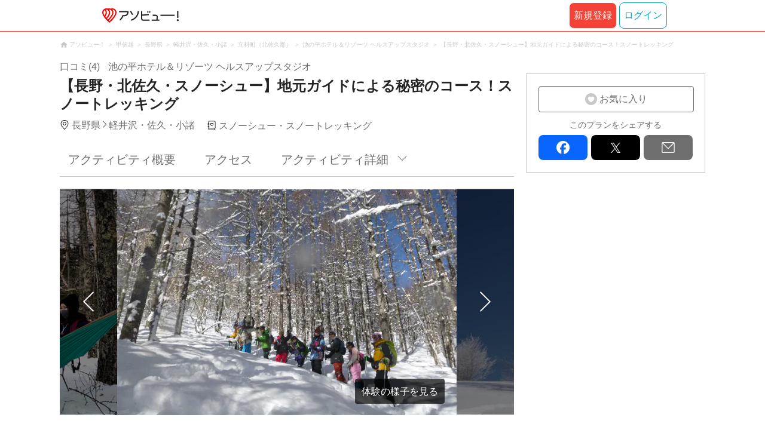

--- FILE ---
content_type: text/html;charset=UTF-8
request_url: https://www.asoview.com/item/activity/pln3000036548/
body_size: 16089
content:
<!DOCTYPE html>
<html>
<head>
  
  
  
  <meta charset="UTF-8">
  <meta name="google-site-verification" content="kGT5Z3YEQgCdfMeof3F-n85KpuKpsG97WPv0o24LQqs" />
  <meta name="author" content="アソビュー！" />

  <meta http-equiv="X-UA-Compatible" content="IE=edge">
  <meta name="viewport" content="width=980" />

  
  
  <title>【長野・北佐久・スノーシュー】地元ガイドによる秘密のコース！スノートレッキング｜アソビュー！</title>
  <meta name="description" content="【最安値保証】【長野・北佐久・スノーシュー】地元ガイドによる秘密のコース！スノートレッキングを予約するなら日本最大のレジャー情報サイトアソビュー！へ。軽井沢・佐久・小諸のスノーシュー・スノートレッキングの魅力を写真・動画で紹介中。" />
  

  
  
  <meta property="og:type" content="website" />
  <meta property="og:title"       content="【長野・北佐久・スノーシュー】地元ガイドによる秘密のコース！スノートレッキング｜アソビュー！" />
  <meta property="og:url"         content="https://www.asoview.com/item/activity/pln3000036548/" />
  <meta property="og:image"       content="https://image.asoview-media.com/image/production/acp/3000019972/pln3000036548/91d77dfd-e8e6-4376-bbdc-b0c66dc2a43c.jpeg" />
  
  <meta property="og:description" content="【最安値保証】【長野・北佐久・スノーシュー】地元ガイドによる秘密のコース！スノートレッキングを予約するなら日本最大のレジャー情報サイトアソビュー！へ。軽井沢・佐久・小諸のスノーシュー・スノートレッキングの魅力を写真・動画で紹介中。" />
  <meta property="og:site_name" content="アソビュー！" />
  <meta property="og:locale" content="ja_JP" />
  
  
  <meta property="fb:app_id" content="226968490755490" />
  
  <meta name="twitter:card" content="summary_large_image" />
  <meta name="twitter:site" content="@ASOVIEWofficial" />
  <meta name="twitter:image"       content="https://image.asoview-media.com/image/production/acp/3000019972/pln3000036548/91d77dfd-e8e6-4376-bbdc-b0c66dc2a43c.jpeg" />
  <meta name="twitter:title"       content="【長野・北佐久・スノーシュー】地元ガイドによる秘密のコース！スノートレッキング｜アソビュー！" />
  <meta name="twitter:description" content="【最安値保証】【長野・北佐久・スノーシュー】地元ガイドによる秘密のコース！スノートレッキングを予約するなら日本最大のレジャー情報サイトアソビュー！へ。軽井沢・佐久・小諸のスノーシュー・スノートレッキングの魅力を写真・動画で紹介中。" />


  
  <meta name="robots"      content="noindex" />
  <link rel="canonical"    href="https://www.asoview.com/item/activity/pln3000036548/" />


  
  
  <link rel="manifest" href="/manifest.json">
  <link rel="preload" href="/iconfont/material-icons.css" as="style">
  <link rel="preload" href="/iconfont/MaterialIcons-Regular-570eb83859dc23dd0eec423a49e147fe.woff2" as="font" crossorigin>
  <link rel="stylesheet" href="/iconfont/material-icons.css">
  <link rel="shortcut icon" href="https://image.asoview-media.com/image/production/fundamentals/logo/favicon.ico" />
  <link rel="apple-touch-icon" href="https://image.asoview-media.com/image/production/fundamentals/logo/apple-touch-icon_114.png" sizes="114x114">
  <link rel="apple-touch-icon" href="https://image.asoview-media.com/image/production/fundamentals/logo/apple-touch-icon_120.png" sizes="120x120">
  <link rel="apple-touch-icon" href="https://image.asoview-media.com/image/production/fundamentals/logo/apple-touch-icon_144.png" sizes="144x144">
  <link rel="apple-touch-icon" href="https://image.asoview-media.com/image/production/fundamentals/logo/apple-touch-icon_152.png" sizes="152x152">
  <link rel="apple-touch-icon" href="https://image.asoview-media.com/image/production/fundamentals/logo/apple-touch-icon_180.png" sizes="180x180">
  


  <script>
    if ('serviceWorker' in navigator) {
      window.addEventListener('load', function() {
        navigator.serviceWorker.register('/serviceWorker.js');
      });
      window.addEventListener('beforeinstallprompt', function(e) {
        e.userChoice.then(function(choiceResult) {
          com.asoview.GA.trigger(com.asoview.GA.Event.ShowWebAppInstallPrompt)
          if (choiceResult.outcome == 'dismissed') {
            com.asoview.GA.trigger(com.asoview.GA.Event.OnClickWebAppInstallPrompt, false)
          } else {
            com.asoview.GA.trigger(com.asoview.GA.Event.OnClickWebAppInstallPrompt, true)
          }
        })
      })
    }
  </script>

  <!-- Start Visual Website Optimizer Asynchronous Code -->
  <script type='text/javascript'>
      var _vwo_code=(function(){
          var account_id=360002,
              settings_tolerance=2000,
              library_tolerance=2500,
              use_existing_jquery=false,
              /* DO NOT EDIT BELOW THIS LINE */
              f=false,d=document;return{use_existing_jquery:function(){return use_existing_jquery;},library_tolerance:function(){return library_tolerance;},finish:function(){if(!f){f=true;var a=d.getElementById('_vis_opt_path_hides');if(a)a.parentNode.removeChild(a);}},finished:function(){return f;},load:function(a){var b=d.createElement('script');b.src=a;b.type='text/javascript';b.innerText;b.onerror=function(){_vwo_code.finish();};d.getElementsByTagName('head')[0].appendChild(b);},init:function(){settings_timer=setTimeout('_vwo_code.finish()',settings_tolerance);var a=d.createElement('style'),b='body{opacity:0 !important;filter:alpha(opacity=0) !important;background:none !important;}',h=d.getElementsByTagName('head')[0];a.setAttribute('id','_vis_opt_path_hides');a.setAttribute('type','text/css');if(a.styleSheet)a.styleSheet.cssText=b;else a.appendChild(d.createTextNode(b));h.appendChild(a);this.load('//dev.visualwebsiteoptimizer.com/j.php?a='+account_id+'&u='+encodeURIComponent(d.URL)+'&r='+Math.random());return settings_timer;}};}());_vwo_settings_timer=_vwo_code.init();
  </script>
  <!-- End Visual Website Optimizer Asynchronous Code -->

  <script>
    window.deviceTypeForGA = 'PC'
  </script>
  <link rel="preload" href="/js/pc/vendor98a819c80035287c6e03.chunk.js" as="script"><script type="text/javascript" defer="defer" src="/js/pc/vendor98a819c80035287c6e03.chunk.js"></script><link rel="preload" href="/js/pc/vendors-autofcc7a07d8223ec6b4537.chunk.js" as="script"><script type="text/javascript" defer="defer" src="/js/pc/vendors-autofcc7a07d8223ec6b4537.chunk.js"></script>


  
    
    <!-- Google Tag Manager -->
    <script>(function(w,d,s,l,i){w[l]=w[l]||[];w[l].push({'gtm.start':
        new Date().getTime(),event:'gtm.js'});var f=d.getElementsByTagName(s)[0],
        j=d.createElement(s),dl=l!='dataLayer'?'&l='+l:'';j.async=true;j.src=
        'https://www.googletagmanager.com/gtm.js?id='+i+dl;f.parentNode.insertBefore(j,f);
    })(window,document,'script','dataLayer','GTM-T86K2F');</script>
    <!-- End Google Tag Manager -->
    
    
    <script defer src="/js/googleAnalyticsMgr-f1c7784fa758d448358b7292486651a0.js"></script>


  <link rel="stylesheet" type="text/css" href="https://cdnjs.cloudflare.com/ajax/libs/slick-carousel/1.6.0/slick.min.css"/>
  <link rel="stylesheet" type="text/css" href="https://cdnjs.cloudflare.com/ajax/libs/slick-carousel/1.6.0/slick-theme.min.css"/>
  <link rel="stylesheet" href="/css/pc/item/activity.min-9b3e33a2f3078325bd29d69b445eedce.css">
  <link rel="preload" as="image" href="https://image.asoview-media.com/image/production/acp/3000019972/pln3000036548/91d77dfd-e8e6-4376-bbdc-b0c66dc2a43c.jpeg" fetchpriority="high"
  <script async="async" src="https://securepubads.g.doubleclick.net/tag/js/gpt.js"></script>
  <script>
    const environment = "production";
    window.googletag = window.googletag || {cmd: []};

    googletag.cmd.push(function () {
      googletag.defineSlot('/40567503/10_asoview_induction_activity_PC//SP_BottomRelatedArticle', ['fluid'], 'div-gpt-ad-9301-0').addService(googletag.pubads());
      googletag.defineSlot('/40567503/10_asoview_induction_activity_PC//SP_BottomRightSNS', [[300, 250], 'fluid'], 'div-gpt-ad-9321-0').addService(googletag.pubads());

      googletag.pubads().setTargeting("url_path", location.pathname);
      if (environment !== 'production') {
        // 下記本番設定しない
        googletag.pubads().setTargeting("environment", "staging");
      }

      googletag.pubads().enableSingleRequest();
      googletag.pubads().collapseEmptyDivs();
      googletag.enableServices();
    });
  </script>
</head>

<body>

    
    <!-- Google Tag Manager (noscript) -->
    <noscript><iframe src="https://www.googletagmanager.com/ns.html?id=GTM-T86K2F"
                      height="0" width="0" style="display:none;visibility:hidden"></iframe></noscript>
    <!-- End Google Tag Manager (noscript) -->
    
    

<div id="page-header"></div>

  <div class="breadcrumbs">
    
<ol class="breadcrumbs__list" itemscope itemtype="http://schema.org/BreadcrumbList">
    
        <li class="breadcrumbs__breadcrumb" itemprop="itemListElement" itemscope
            itemtype="http://schema.org/ListItem">
            <a class="breadcrumbs__breadcrumb-link" href="/" title="アソビュー！のページへ移動する" itemprop="item" onclick="com.asoview.GA.trigger(com.asoview.GA.Event.OnClickBreadcrumbItemLink,window.location.pathname)">
                <span itemprop="name">アソビュー！</span>
            </a>
            <meta itemprop="position" content="1" />
        </li>
    
        <li class="breadcrumbs__breadcrumb" itemprop="itemListElement" itemscope
            itemtype="http://schema.org/ListItem">
            <a class="breadcrumbs__breadcrumb-link" href="/location/rgn05/" title="甲信越のページへ移動する" itemprop="item" onclick="com.asoview.GA.trigger(com.asoview.GA.Event.OnClickBreadcrumbItemLink,window.location.pathname)">
                <span itemprop="name">甲信越</span>
            </a>
            <meta itemprop="position" content="2" />
        </li>
    
        <li class="breadcrumbs__breadcrumb" itemprop="itemListElement" itemscope
            itemtype="http://schema.org/ListItem">
            <a class="breadcrumbs__breadcrumb-link" href="/location/prf160000/" title="長野県のページへ移動する" itemprop="item" onclick="com.asoview.GA.trigger(com.asoview.GA.Event.OnClickBreadcrumbItemLink,window.location.pathname)">
                <span itemprop="name">長野県</span>
            </a>
            <meta itemprop="position" content="3" />
        </li>
    
        <li class="breadcrumbs__breadcrumb" itemprop="itemListElement" itemscope
            itemtype="http://schema.org/ListItem">
            <a class="breadcrumbs__breadcrumb-link" href="/location/are0161400/" title="軽井沢・佐久・小諸のページへ移動する" itemprop="item" onclick="com.asoview.GA.trigger(com.asoview.GA.Event.OnClickBreadcrumbItemLink,window.location.pathname)">
                <span itemprop="name">軽井沢・佐久・小諸</span>
            </a>
            <meta itemprop="position" content="4" />
        </li>
    
        <li class="breadcrumbs__breadcrumb" itemprop="itemListElement" itemscope
            itemtype="http://schema.org/ListItem">
            <a class="breadcrumbs__breadcrumb-link" href="/location/161454/" title="立科町（北佐久郡）のページへ移動する" itemprop="item" onclick="com.asoview.GA.trigger(com.asoview.GA.Event.OnClickBreadcrumbItemLink,window.location.pathname)">
                <span itemprop="name">立科町（北佐久郡）</span>
            </a>
            <meta itemprop="position" content="5" />
        </li>
    
        <li class="breadcrumbs__breadcrumb" itemprop="itemListElement" itemscope
            itemtype="http://schema.org/ListItem">
            <a class="breadcrumbs__breadcrumb-link" href="/base/155627/" title="池の平ホテル＆リゾーツ ヘルスアップスタジオのページへ移動する" itemprop="item" onclick="com.asoview.GA.trigger(com.asoview.GA.Event.OnClickBreadcrumbItemLink,window.location.pathname)">
                <span itemprop="name">池の平ホテル＆リゾーツ ヘルスアップスタジオ</span>
            </a>
            <meta itemprop="position" content="6" />
        </li>
    
        <li class="breadcrumbs__breadcrumb" itemprop="itemListElement" itemscope
            itemtype="http://schema.org/ListItem">
            <a class="breadcrumbs__breadcrumb-link" href="/item/activity/pln3000036548/" title="【長野・北佐久・スノーシュー】地元ガイドによる秘密のコース！スノートレッキングのページへ移動する" itemprop="item" onclick="com.asoview.GA.trigger(com.asoview.GA.Event.OnClickBreadcrumbItemLink,window.location.pathname)">
                <span itemprop="name">【長野・北佐久・スノーシュー】地元ガイドによる秘密のコース！スノートレッキング</span>
            </a>
            <meta itemprop="position" content="7" />
        </li>
    
</ol>

  </div>
  

<div class="layout-contents-wrap">
  <div class="layout-main-contents">

    <h1 class="page-heading" id="plan-summary-contents">
      <div class="page-heading__base-data">
        <a class="page-heading__base-data-link"
           href="/base/155627/asorepo/list/">
          <i class="page-heading__base-rating">
            <span class="page-heading__rating-asorepo">口コミ(4)</span>
          </i>
        </a>
        <b class="page-heading__base-name">池の平ホテル＆リゾーツ ヘルスアップスタジオ</b>
      </div>
      <b class="page-heading__plan-title">【長野・北佐久・スノーシュー】地元ガイドによる秘密のコース！スノートレッキング</b>
    </h1>
    <div id="furusato-tax-label"></div>
    <div class="base-data">
      <b class="base-data__base-address"><span class="base-data__area">長野県</span><spam class="base-data__small-area">軽井沢・佐久・小諸</spam></b>
      <b class="base-data__genre">スノーシュー・スノートレッキング</b>
    </div>

    <div>
      <div class="activity-navigation-bar__wrapper">
        <div id="activity-navigation-bar"></div>
      </div>

      <section>
        <div class="plan-images">
          <div id="plan-slick"></div>
          <div id="show-plan-gallery-link"></div>
        </div>
        <div class="plan-summary">
          <div class="plan-summary__plan-key-point">
            <dl class="plan-summary__status-age">
              <dt class="plan-summary__status-title">対象年齢</dt>
              <dd class="plan-summary__status-detail">18歳〜</dd>
            </dl>
            <dl class="plan-summary__status-time">
              <dt class="plan-summary__status-title">所要時間</dt>
              <dd class="plan-summary__status-detail">約6時間30分〜</dd>
            </dl>
            <dl class="plan-summary__status-people">
              <dt class="plan-summary__status-title">予約人数</dt>
              <dd class="plan-summary__status-detail">1人〜20人</dd>
            </dl>
          </div>

          <div class="plan-summary__plan-price">
            
            <b class="plan-summary__price">
              
              <span class="plan-summary__price-number">受付期間外</span>
            </b>
          </div>
        </div>
        <div id="plan-description"></div>
      </section>

      <section id="base-review" class="review-list">
        <h2 class="review-list__heading">池の平ホテル＆リゾーツ ヘルスアップスタジオの口コミ</h2>
        <div id="review-list"></div>
      </section>

      <div id="activity-collaboration-banner"></div>

      <section id="base-access">
        <h2 class="access-information-heading" id="access">アクセス</h2>
        
        <table class="access-information">
          <tr>
            <th class="access-information__information-title">集合場所</th>
            <td class="access-information__information-detail">
              <b class="access-information__meeting-place-name">池の平ホテル＆リゾーツ ヘルスアップスタジオ</b>
              
                <span class="meeting-place-data__meeting-place-address">〒391-0392長野県北佐久郡立科町芦田八ケ野1596 レイクサイドプラザ地下1階</span>
                
                  <a class="access-information__meeting-place-map" target="_blank" href="https://maps.google.co.jp/maps?q=36.108833,138.242165" title="この店舗の所在地を確認する">地図を見る</a>
                
              
            </td>
          </tr>
          <tr>
            <th class="access-information__information-title">集合時間</th>
            <td class="access-information__information-detail">
              開始時間の10分前までに受付をお願いいたします。<br/>
              
            </td>
          </tr>
          <tr>
            <th class="access-information__information-title">開催場所</th>
            <td class="access-information__information-detail">
              白樺湖周辺（積雪の状況によりトレッキング場所を選択します）
            </td>
          </tr>
          <tr>
            <th class="access-information__information-title">開始時間</th>
            <td class="access-information__information-detail">
              09:00<br/>
            </td>
          </tr>
          <tr>
            <th class="access-information__information-title">アクセス方法</th>
            <td class="access-information__information-detail">
              <ul class="access-information__access-method">
                <li class="access-information__access-method-car">
                  <b class="access-information__access-type">お車でお越しの方</b>
                  <p class="access-information__access">
                    中央自動車「諏訪南IC」「諏訪IC」より約40分<br/>上信越道「佐久IC」より約60分<br/>
                    
                  </p>
                </li>
                <li class="access-information__access-method-car">
                  <b class="access-information__access-type">交通機関をご利用の方</b>
                  <p class="access-information__access">
                    路線バスをご利用いただけます。詳しくは「池の平ホテル」HPをご覧ください。<br/>
                    
                  </p>
                </li>
                
              </ul>
            </td>
          </tr>
          <tr>
            <th class="access-information__information-title">駐車場</th>
            <td class="access-information__information-detail">駐車場あり 無料 予約不要</td>
          </tr>
        </table>
        
          <a class="access-map">
            <iframe class="access-map__map-image" src="https://www.google.com/maps/embed/v1/place?key=AIzaSyCzTkRi81t0CMmOU4rL_NcJIFrETDR5xfk&amp;q=36.108833,138.242165&amp;zoom=16&amp;language=ja" frameborder="0" allowfullscreen></iframe>
          </a>
        
        

        
        
      </section>

      <section class="plan-detail" id="plan-detail-contents">
        <h2 class="plan-detail__heading">アクティビティ詳細</h2>

        <div class="plan-detail__about-wrapper" id="about-price">
          <h3 class="plan-detail__category-heading">料金について</h3>
          <table class="plan-detail__about-table">
            <tr>
              <th class="plan-detail__title">プラン料金</th>
              <td class="plan-detail__detail">
                
                受付期間外
              </td>
            </tr>
            <tr>
              <th class="plan-detail__title">料金に含まれるもの</th>
              <td class="plan-detail__detail">体験料、消費税（登録事業者のみ）、保険料、ガイド料、池の平ホテル入浴料</td>
            </tr>
            
            
            <tr>
              <th class="plan-detail__title">体験のスケジュール・詳細</th>
              <td class="plan-detail__detail">
                
                
                  08:30 受付開始<br/>
                
                  09:00 ガイドによるミニ講座<br/>
                
                  バス移動<br/>
                
                  09:30 スノーシュー開始<br/>
                
                  14:00 スノーシュー終了<br/>
                
                  バス移動<br/>
                
                  15:00 ケアストレッチ<br/>
                
                  15:30 解散・入浴等<br/>
                
                  <br/>
                
                  ※上記の時間帯は目安です。<br/>
                
                  当日の状況によって流れが変更になる場合がありますので、あらかじめご了承ください。<br/>
                
              </td>
            </tr>
            <tr>
              <th class="plan-detail__title">オプション・レンタルの説明</th>
              <td class="plan-detail__detail">
                
                
                  ■レンタル品（有料）<br/>
                
                  ・スノーシューレンタル：1,000円／名<br/>
                
                  ※ウエア・スノーブーツのレンタルはお問合せください<br/>
                
              </td>
            </tr>
            <tr>
              <th class="plan-detail__title">支払い方法の説明</th>
              <td class="plan-detail__detail">
                
                
                  ＜現地払い＞<br/>
                
                  以下のお支払い方法からお選びいただけます。<br/>
                
                  ・現金 <br/>
                
                  ・クレジットカード決済 (VISA、MASTER、AmericanExpress) <br/>
                
              </td>
            </tr>
            <tr>
              <th class="plan-detail__title">キャンセル・変更について</th>
              <td class="plan-detail__detail">
                <div>
                  <div class="plan-detail__cancel-detail">
                    
                    
                      ご予約をキャンセルされる場合は、速やかにご連絡ください。
                      <br/>
                    
                      お客様のご都合によりキャンセルされる場合、下記のキャンセル料を申し受けます。
                      <br/>
                    
                      
                      <br/>
                    
                      当日・無断キャンセル：ご予約料金の100%
                      <br/>
                    
                      
                      <br/>
                    
                      なお、変更のご要望は時期や予約状況によりご希望に添えない場合がございます。あらかじめご了承ください。
                      
                    
                  </div>
                  <span>※「ご予約料金」は、クーポン/ポイントを適用する前の金額です。</span>
                </div>
                
              </td>
            </tr>
            
            
          </table>
        </div>

        <div class="plan-detail__about-wrapper" id="about-experience-time">
          <h3 class="plan-detail__category-heading">体験時間について</h3>
          <table class="plan-detail__about-table">
            <tr>
              <th class="plan-detail__title">体験時間</th>
              <td class="plan-detail__detail">約5時間〜</td>
            </tr>
            <tr>
              <th class="plan-detail__title">所要時間（集合〜解散）</th>
              <td class="plan-detail__detail">約6時間30分〜</td>
            </tr>
            
          </table>
        </div>

        <div class="plan-detail__about-wrapper" id="about-condition">
          <h3 class="plan-detail__category-heading">開催条件について</h3>
          <table class="plan-detail__about-table">
            <tr>
              <th class="plan-detail__title">雨天時</th>
              <td class="plan-detail__detail">
                雨天催行<br/>
                
              </td>
            </tr>
            <tr>
              <th class="plan-detail__title">中止の確認方法・連絡日時</th>
              <td class="plan-detail__detail">
                状況により中止と判断される場合は、当日までに主催会社よりご連絡いたします。<br/>
                
              </td>
            </tr>
            
            
            
          </table>
        </div>

        <div class="plan-detail__about-wrapper" id="about-closing-time">
          <h3 class="plan-detail__category-heading">予約締め切りについて</h3>
          <table class="plan-detail__about-table">
            <tr>
              <th class="plan-detail__title">予約締め切り</th>
              <td class="plan-detail__detail">7日前の17:00まで</td>
            </tr>
          </table>
        </div>

        <div class="plan-detail__about-wrapper" id="about-joining-qualifications">
          <h3 class="plan-detail__category-heading">参加資格について</h3>
          <table class="plan-detail__about-table">
            <tr>
              <th class="plan-detail__title">対象年齢</th>
              <td class="plan-detail__detail">18歳〜<br></td>
            </tr>
            
            
            
            
            
            
            
            
            
            
            <tr>
              <th class="plan-detail__title">健康状態</th>
              <td class="plan-detail__detail">
                <span class="plan-detail__detail-text">本プランは参加者の皆様の安全のため、下記のいずれかに該当する方はご参加いただけません。</span><span class="plan-detail__detail-text">また、健康状態、年齢により診断書の提出が必要な場合があります。</span><span class="plan-detail__detail-text">ご不明点やご心配な症状などございましたら、申込時、備考欄にご記載ください。主催者より回答いたします。</span><span class="plan-detail__detail-text">高血圧の方、心臓、脊椎、首に疾患のある方、てんかん、 過呼吸の症状をお持ちの方、飲酒後の方、ご参加により悪化するおそれのある症状をお持ちの方、妊娠中の方、または妊娠の可能性がある方、参加当日、主催者により安全が確保できないと判断された方</span>
                
              </td>
            </tr>
            
          </table>
        </div>

        <div class="plan-detail__about-wrapper" id="about-things-to-bring">
          <h3 class="plan-detail__category-heading">準備していただくもの（服装や持ちものなど）</h3>
          <table class="plan-detail__about-table">
            <tr>
              <th class="plan-detail__title">基本</th>
              <td class="plan-detail__detail">飲み物, 昼食, スノーグローブ, スノーブーツ, スキー・スノーボードウエア</td>
            </tr>
            <tr>
              <th class="plan-detail__title">あれば便利</th>
              <td class="plan-detail__detail">サングラス, ゴーグル</td>
            </tr>
          </table>
        </div>

        

        
        <div class="plan-detail__about-wrapper" id="plan-report">
        </div>
      </section>
      <div id="other-plan"></div>
      <div id="base-promotional-detail"></div>
      
  

      
  

      <div id="note-list"></div>
      <section class="base-link">
        <b class="base-link__title">このプランを開催している店舗</b>
        <a class="base-link__wrap" href="/base/155627/" title="池の平ホテル＆リゾーツ ヘルスアップスタジオの店舗詳細へ移動する" onclick="com.asoview.GA.trigger(com.asoview.GA.Event.OnClickPlanPageToBasePage)">
          <figure class="base-link__image-wrap">
            <img loading="lazy" class="base-link__image" alt="店舗の写真" src="//image.asoview-media.com/image/production/acp/3000016527/e050a02a-60bf-4d17-b169-18fa92328487.jpg">
          </figure>
          <div class="base-link__text-wrap">
            <b class="base-link__base-name">池の平ホテル＆リゾーツ ヘルスアップスタジオ</b>
            <i class="base-link__base-rating">
              <span class="base-link__rating-asorepo">口コミ(4)</span>
            </i>
          </div>
        </a>
      </section>
    </div>

    <div id="gtm-banner"></div>

    <div id="nearby-popular-bases"></div>

    <section id="recently-viewed-plans" class="recently-viewed-plans"></section>

    <div id="reference-keywords"></div>

    
  </div>

  <div class="layout-side-contents" id="layout-side-contents"></div>
  <div id="review-modal"></div>
</div>

<footer class='page-footer page-footer--basic'>
  <div class='page-footer__navigations-wrapper'>
    <div class='page-footer__social page-footer__site-maps-two-column-cell'>
      <span class='page-footer__follow-us'>FOLLOW US！</span>
      <ul class='page-footer__social-list'>
        <li class='page-footer__social-item'>
          <a class='page-footer__social-item-link page-footer__social-item-link--instagram'
             href='//www.instagram.com/asoview/'
             onClick="recordOutboundLink(this, 'Outbound Links', 'instagram.com');return false;"
             target='_blank'>instagram</a>
        </li>
        <li class='page-footer__social-item'>
          <a class='page-footer__social-item-link page-footer__social-item-link--x'
             href='//twitter.com/AsoviewOfficial'
             onClick="recordOutboundLink(this, 'Outbound Links', 'twitter.com');return false;"
             target='_blank'>x</a>
        </li>
      </ul>
    </div>


    <div class='page-footer__site-maps-two-column-cell page-footer__app-download'>
      <p class='page-footer__site-maps-heading'>
        アプリをダウンロード
      </p>
      <div class='page-footer__app-download-content'>
        <div class='page-footer__app-download-content-inner'>
          <div>
            <p class='page-footer__app-download-content-inner-description'>iPhone版アプリ</p>
            <a href='https://apps.apple.com/us/app/アソビュー-遊び先の検索-予約/id1303314426'>
              <img src='/img/pc/app/app-store.png' alt='App Store'>
            </a>
          </div>
          <img class='page-footer__app-download-qr' src='/img/pc/app/app-store-qr.svg' width='70px'
               height='70px'
               alt='App Store Qr'>
        </div>
        <div class='page-footer__app-download-content-inner page-footer__app-download-content-inner-left'>
          <div>
            <p class='page-footer__app-download-content-inner-description '>Android版アプリ</p>
            <a href='https://play.google.com/store/apps/details?id=com.asoview.app'>
              <img src='/img/pc/app/google-play-store.png' alt='Google PlayStore'>
            </a>
          </div>
          <img class='page-footer__app-download-qr' src='/img/pc/app/google-play-store-qr.svg'
               width='70px'
               height='70px'
               alt='Google PlayStore Qr'>
        </div>
      </div>
    </div>


    <div class='page-footer__site-maps-two-column'>
      <div class='page-footer__site-maps-two-column-cell'>
        <p class='page-footer__site-maps-heading'>
          <a class='page-footer__site-maps-heading-link' href='/location/'>エリアから探す</a>
        </p>
        <ul class='page-footer__region-list'>
          <li class='page-footer__region-item'>
            <a class='page-footer__region-item-link' href='/location/prf010000/'>北海道</a>
            
          </li>
          <li class='page-footer__region-item'>
            <a class='page-footer__region-item-link' href='/location/rgn02/'>東北</a>
            <ul class='page-footer__site-maps-list page-footer__site-maps-list--inner'>
              <li class='page-footer__site-maps-item'>
                <a class='page-footer__site-maps-link' href='/location/prf020000/'>青森県</a>
              </li>
              <li class='page-footer__site-maps-item'>
                <a class='page-footer__site-maps-link' href='/location/prf030000/'>岩手県</a>
              </li>
              <li class='page-footer__site-maps-item'>
                <a class='page-footer__site-maps-link' href='/location/prf040000/'>宮城県</a>
              </li>
              <li class='page-footer__site-maps-item'>
                <a class='page-footer__site-maps-link' href='/location/prf050000/'>秋田県</a>
              </li>
              <li class='page-footer__site-maps-item'>
                <a class='page-footer__site-maps-link' href='/location/prf060000/'>山形県</a>
              </li>
              <li class='page-footer__site-maps-item'>
                <a class='page-footer__site-maps-link' href='/location/prf070000/'>福島県</a>
              </li>
            </ul>
          </li>
          <li class='page-footer__region-item'>
            <a class='page-footer__region-item-link' href='/location/rgn04/'>関東</a>
            <ul class='page-footer__site-maps-list page-footer__site-maps-list--inner'>
              <li class='page-footer__site-maps-item'>
                <a class='page-footer__site-maps-link' href='/location/prf080000/'>栃木県</a>
              </li>
              <li class='page-footer__site-maps-item'>
                <a class='page-footer__site-maps-link' href='/location/prf090000/'>群馬県</a>
              </li>
              <li class='page-footer__site-maps-item'>
                <a class='page-footer__site-maps-link' href='/location/prf100000/'>茨城県</a>
              </li>
              <li class='page-footer__site-maps-item'>
                <a class='page-footer__site-maps-link' href='/location/prf110000/'>埼玉県</a>
              </li>
              <li class='page-footer__site-maps-item'>
                <a class='page-footer__site-maps-link' href='/location/prf120000/'>千葉県</a>
              </li>
              <li class='page-footer__site-maps-item'>
                <a class='page-footer__site-maps-link' href='/location/prf130000/'>東京都</a>
              </li>
              <li class='page-footer__site-maps-item'>
                <a class='page-footer__site-maps-link' href='/location/prf140000/'>神奈川県</a>
              </li>
            </ul>
          </li>
          <li class='page-footer__region-item'>
            <a class='page-footer__region-item-link' href='/location/rgn05/'>甲信越</a>
            <ul class='page-footer__site-maps-list page-footer__site-maps-list--inner'>
              <li class='page-footer__site-maps-item'>
                <a class='page-footer__site-maps-link' href='/location/prf150000/'>山梨県</a>
              </li>
              <li class='page-footer__site-maps-item'>
                <a class='page-footer__site-maps-link' href='/location/prf160000/'>長野県</a>
              </li>
              <li class='page-footer__site-maps-item'>
                <a class='page-footer__site-maps-link' href='/location/prf170000/'>新潟県</a>
              </li>
            </ul>
          </li>
          <li class='page-footer__region-item'>
            <a class='page-footer__region-item-link' href='/location/rgn06/'>北陸</a>
            <ul class='page-footer__site-maps-list page-footer__site-maps-list--inner'>
              <li class='page-footer__site-maps-item'>
                <a class='page-footer__site-maps-link' href='/location/prf180000/'>富山県</a>
              </li>
              <li class='page-footer__site-maps-item'>
                <a class='page-footer__site-maps-link' href='/location/prf190000/'>石川県</a>
              </li>
              <li class='page-footer__site-maps-item'>
                <a class='page-footer__site-maps-link' href='/location/prf200000/'>福井県</a>
              </li>
            </ul>
          </li>
          <li class='page-footer__region-item'>
            <a class='page-footer__region-item-link' href='/location/rgn07/'>東海</a>
            <ul class='page-footer__site-maps-list page-footer__site-maps-list--inner'>
              <li class='page-footer__site-maps-item'>
                <a class='page-footer__site-maps-link' href='/location/prf210000/'>静岡県</a>
              </li>
              <li class='page-footer__site-maps-item'>
                <a class='page-footer__site-maps-link' href='/location/prf220000/'>岐阜県</a>
              </li>
              <li class='page-footer__site-maps-item'>
                <a class='page-footer__site-maps-link' href='/location/prf230000/'>愛知県</a>
              </li>
              <li class='page-footer__site-maps-item'>
                <a class='page-footer__site-maps-link' href='/location/prf240000/'>三重県</a>
              </li>
            </ul>
          </li>
          <li class='page-footer__region-item'>
            <a class='page-footer__region-item-link' href='/location/rgn08/'>関西</a>
            <ul class='page-footer__site-maps-list page-footer__site-maps-list--inner'>
              <li class='page-footer__site-maps-item'>
                <a class='page-footer__site-maps-link' href='/location/prf250000/'>滋賀県</a>
              </li>
              <li class='page-footer__site-maps-item'>
                <a class='page-footer__site-maps-link' href='/location/prf260000/'>京都府</a>
              </li>
              <li class='page-footer__site-maps-item'>
                <a class='page-footer__site-maps-link' href='/location/prf270000/'>大阪府</a>
              </li>
              <li class='page-footer__site-maps-item'>
                <a class='page-footer__site-maps-link' href='/location/prf280000/'>兵庫県</a>
              </li>
              <li class='page-footer__site-maps-item'>
                <a class='page-footer__site-maps-link' href='/location/prf290000/'>奈良県</a>
              </li>
              <li class='page-footer__site-maps-item'>
                <a class='page-footer__site-maps-link' href='/location/prf300000/'>和歌山県</a>
              </li>
            </ul>
          </li>
          <li class='page-footer__region-item'>
            <a class='page-footer__region-item-link' href='/location/rgn09/'>山陰・山陽</a>
            <ul class='page-footer__site-maps-list page-footer__site-maps-list--inner'>
              <li class='page-footer__site-maps-item'>
                <a class='page-footer__site-maps-link' href='/location/prf310000/'>鳥取県</a>
              </li>
              <li class='page-footer__site-maps-item'>
                <a class='page-footer__site-maps-link' href='/location/prf320000/'>島根県</a>
              </li>
              <li class='page-footer__site-maps-item'>
                <a class='page-footer__site-maps-link' href='/location/prf330000/'>岡山県</a>
              </li>
              <li class='page-footer__site-maps-item'>
                <a class='page-footer__site-maps-link' href='/location/prf340000/'>広島県</a>
              </li>
              <li class='page-footer__site-maps-item'>
                <a class='page-footer__site-maps-link' href='/location/prf350000/'>山口県</a>
              </li>
            </ul>
          </li>
          <li class='page-footer__region-item'>
            <a class='page-footer__region-item-link' href='/location/rgn10/'>四国</a>
            <ul class='page-footer__site-maps-list page-footer__site-maps-list--inner'>
              <li class='page-footer__site-maps-item'>
                <a class='page-footer__site-maps-link' href='/location/prf360000/'>徳島県</a>
              </li>
              <li class='page-footer__site-maps-item'>
                <a class='page-footer__site-maps-link' href='/location/prf370000/'>香川県</a>
              </li>
              <li class='page-footer__site-maps-item'>
                <a class='page-footer__site-maps-link' href='/location/prf380000/'>愛媛県</a>
              </li>
              <li class='page-footer__site-maps-item'>
                <a class='page-footer__site-maps-link' href='/location/prf390000/'>高知県</a>
              </li>
            </ul>
          </li>
          <li class='page-footer__region-item'>
            <a class='page-footer__region-item-link' href='/location/rgn11/'>九州</a>
            <ul class='page-footer__site-maps-list page-footer__site-maps-list--inner'>
              <li class='page-footer__site-maps-item'>
                <a class='page-footer__site-maps-link' href='/location/prf400000/'>福岡県</a>
              </li>
              <li class='page-footer__site-maps-item'>
                <a class='page-footer__site-maps-link' href='/location/prf410000/'>佐賀県</a>
              </li>
              <li class='page-footer__site-maps-item'>
                <a class='page-footer__site-maps-link' href='/location/prf420000/'>長崎県</a>
              </li>
              <li class='page-footer__site-maps-item'>
                <a class='page-footer__site-maps-link' href='/location/prf430000/'>熊本県</a>
              </li>
              <li class='page-footer__site-maps-item'>
                <a class='page-footer__site-maps-link' href='/location/prf440000/'>大分県</a>
              </li>
              <li class='page-footer__site-maps-item'>
                <a class='page-footer__site-maps-link' href='/location/prf450000/'>宮崎県</a>
              </li>
              <li class='page-footer__site-maps-item'>
                <a class='page-footer__site-maps-link' href='/location/prf460000/'>鹿児島県</a>
              </li>
            </ul>
          </li>
          <li class='page-footer__region-item'>
            <a class='page-footer__region-item-link' href='/location/prf470000/'>沖縄</a>
            
          </li>
        </ul>
      </div>


      <div class='page-footer__site-maps-two-column-cell'>
        <p class='page-footer__site-maps-heading'>
          <a class='page-footer__site-maps-heading-link' href='/leisure/'>おすすめのジャンルから探す</a>
        </p>
        <ul class='page-footer__site-maps-list'>
          <li class='page-footer__site-maps-item'>
            <a class='page-footer__site-maps-link' href='/leisure/17/'>陶芸体験･陶芸教室</a>
          </li>
          <li class='page-footer__site-maps-item'>
            <a class='page-footer__site-maps-link' href='/leisure/87/'>ガラス細工･ガラス工房</a>
          </li>
          <li class='page-footer__site-maps-item'>
            <a class='page-footer__site-maps-link' href='/leisure/112/'>日帰り温泉</a>
          </li>
          <li class='page-footer__site-maps-item'>
            <a class='page-footer__site-maps-link' href='/leisure/7/'>カヌー･カヤック</a>
          </li>
          <li class='page-footer__site-maps-item'>
            <a class='page-footer__site-maps-link' href='/leisure/11/'>SUP･スタンドアップパドル</a>
          </li>
          <li class='page-footer__site-maps-item'>
            <a class='page-footer__site-maps-link' href='/leisure/14/'>ダイビング・スキューバダイビング</a>
          </li>
          <li class='page-footer__site-maps-item'>
            <a class='page-footer__site-maps-link' href='/leisure/15/'>シュノーケリング</a>
          </li>
          <li class='page-footer__site-maps-item'>
            <a class='page-footer__site-maps-link' href='/leisure/89/'>アクセサリー手作り体験</a>
          </li>
          <li class='page-footer__site-maps-item'>
            <a class='page-footer__site-maps-link' href='/leisure/1/'>パラグライダー</a>
          </li>
          <li class='page-footer__site-maps-item'>
            <a class='page-footer__site-maps-link' href='/leisure/191/'>遊園地・テーマパーク</a>
          </li>
          <li class='page-footer__site-maps-item'>
            <a class='page-footer__site-maps-link' href='/leisure/12/'>サーフィンスクール</a>
          </li>
          <li class='page-footer__site-maps-item'>
            <a class='page-footer__site-maps-link' href='/leisure/91/'>キャンドル作り</a>
          </li>
          <li class='page-footer__site-maps-item'>
            <a class='page-footer__site-maps-link' href='/leisure/act0128/'>シルバーアクセサリー
              手作り体験</a>
          </li>
          <li class='page-footer__site-maps-item'>
            <a class='page-footer__site-maps-link' href='/leisure/62/'>ボルダリング</a>
          </li>
          <li class='page-footer__site-maps-item'>
            <a class='page-footer__site-maps-link' href='/leisure/5/'>ラフティング</a>
          </li>
          <li class='page-footer__site-maps-item'>
            <a class='page-footer__site-maps-link' href='/leisure/140/'>着物・浴衣レンタル</a>
          </li>
          <li class='page-footer__site-maps-item'>
            <a class='page-footer__site-maps-link' href='/leisure/44/'>脱出ゲーム</a>
          </li>
          <li class='page-footer__site-maps-item'>
            <a class='page-footer__site-maps-link' href='/leisure/4/'>バンジージャンプ</a>
          </li>
          <li class='page-footer__site-maps-item'>
            <a class='page-footer__site-maps-link' href='/leisure/192/'>水族館</a>
          </li>
          <li class='page-footer__site-maps-item'>
            <a class='page-footer__site-maps-link' href='/leisure/145/'>花火大会</a>
          </li>
        </ul>
      </div>
    </div>

    <p class='page-footer__site-maps-heading'>おすすめキーワード</p>
    <ul class='page-footer__site-maps-list'>
      <li class='page-footer__site-maps-item'>
        <a class='page-footer__site-maps-link' href='/leisure/140/location/prf260000/'>京都 着物レンタル</a>
      </li>
      <li class='page-footer__site-maps-item'>
        <a class='page-footer__site-maps-link' href='/leisure/14/location/prf470000/'>沖縄 ダイビング</a>
      </li>
      <li class='page-footer__site-maps-item'>
        <a class='page-footer__site-maps-link' href='/leisure/112/location/rgn04/'>日帰り温泉 関東</a>
      </li>
      <li class='page-footer__site-maps-item'>
        <a class='page-footer__site-maps-link' href='/leisure/17/location/rgn08/'>陶芸体験・陶芸教室 関西</a>
      </li>
      <li class='page-footer__site-maps-item'>
        <a class='page-footer__site-maps-link' href='/leisure/62/location/prf130000/'>ボルダリング 東京</a>
      </li>
      <li class='page-footer__site-maps-item'>
        <a class='page-footer__site-maps-link' href='/leisure/17/location/prf130000/'>陶芸体験・陶芸教室 東京</a>
      </li>
      <li class='page-footer__site-maps-item'>
        <a class='page-footer__site-maps-link' href='/leisure/14/location/are0471702/'>石垣島 ダイビング</a>
      </li>
      <li class='page-footer__site-maps-item'>
        <a class='page-footer__site-maps-link' href='/leisure/15/location/prf470000/'>沖縄 シュノーケリング</a>
      </li>
      <li class='page-footer__site-maps-item'>
        <a class='page-footer__site-maps-link' href='/leisure/14/location/are0462300/'>屋久島 ダイビング</a>
      </li>
      <li class='page-footer__site-maps-item'>
        <a class='page-footer__site-maps-link' href='/leisure/112/location/rgn08/'>関西 日帰り温泉</a>
      </li>
      <li class='page-footer__site-maps-item'>
        <a class='page-footer__site-maps-link' href='/leisure/15/location/are0471702/'>石垣島 シュノーケリング</a>
      </li>
      <li class='page-footer__site-maps-item'>
        <a class='page-footer__site-maps-link' href='/leisure/5/location/rgn04/'>ラフティング 関東</a>
      </li>
      <li class='page-footer__site-maps-item'>
        <a class='page-footer__site-maps-link' href='/leisure/5/location/are0010800/'>ニセコ ラフティング</a>
      </li>
      <li class='page-footer__site-maps-item'>
        <a class='page-footer__site-maps-link' href='/leisure/5/location/are0090400/'>水上 ラフティング</a>
      </li>
      <li class='page-footer__site-maps-item'>
        <a class='page-footer__site-maps-link' href='/leisure/115/location/are0140200/'>横浜 クルージング</a>
      </li>
      <li class='page-footer__site-maps-item'>
        <a class='page-footer__site-maps-link' href='/leisure/24/location/prf470000/'>沖縄 パラセーリング</a>
      </li>
      <li class='page-footer__site-maps-item'>
        <a class='page-footer__site-maps-link' href='/leisure/117/location/are0431100/'>天草 イルカウォッチング</a>
      </li>
      <li class='page-footer__site-maps-item'>
        <a class='page-footer__site-maps-link' href='/leisure/116/location/prf470000/'>沖縄 ホエールウォッチング</a>
      </li>
      <li class='page-footer__site-maps-item'>
        <a class='page-footer__site-maps-link' href='/leisure/5/location/are0139500/'>奥多摩 ラフティング</a>
      </li>
      <li class='page-footer__site-maps-item'>
        <a class='page-footer__site-maps-link' href='/leisure/14/location/are0301100/'>串本 ダイビング</a>
      </li>
      <li class='page-footer__site-maps-item'>
        <a class='page-footer__site-maps-link' href='/leisure/5/location/are0080900/'>鬼怒川 ラフティング</a>
      </li>
      <li class='page-footer__site-maps-item'>
        <a class='page-footer__site-maps-link' href='/leisure/5/location/are0430900/'>球磨川 ラフティング</a>
      </li>
      <li class='page-footer__site-maps-item'>
        <a class='page-footer__site-maps-link' href='/leisure/5/location/rgn08/'>ラフティング 関西</a>
      </li>
      <li class='page-footer__site-maps-item'>
        <a class='page-footer__site-maps-link' href='/leisure/act0027/location/rgn04/'>いちご狩り 関東</a>
      </li>
      <li class='page-footer__site-maps-item'>
        <a class='page-footer__site-maps-link' href='/leisure/grp10/location/prf470000/'>沖縄 マリンスポーツ</a>
      </li>
      <li class='page-footer__site-maps-item'>
        <a class='page-footer__site-maps-link' href='/leisure/87/location/prf130000/'>ガラス細工・ガラス工房 東京</a>
      </li>
      <li class='page-footer__site-maps-item'>
        <a class='page-footer__site-maps-link' href='/leisure/14/location/are0471708/'>宮古島 ダイビング</a>
      </li>
      <li class='page-footer__site-maps-item'>
        <a class='page-footer__site-maps-link' href='/leisure/11/location/rgn04/'>SUP 関東</a>
      </li>
      <li class='page-footer__site-maps-item'>
        <a class='page-footer__site-maps-link' href='/leisure/145/location/rgn04/'>花火大会 関東</a>
      </li>
    </ul>

    <p class='page-footer__site-maps-heading'>その他</p>
    <ul class='page-footer__site-maps-list'>
      <li class='page-footer__site-maps-item'>
        <a class='page-footer__site-maps-link' href='/ranking/'>ランキングから探す</a>
      </li>
      <li class='page-footer__site-maps-item'>
        <a class='page-footer__site-maps-link' href='/base/'>拠点から探す</a>
      </li>
      <li class='page-footer__site-maps-item'>
        <a class='page-footer__site-maps-link' href='/keyword/'>キーワードから探す</a>
      </li>
      <li class='page-footer__site-maps-item'>
        <a class='page-footer__site-maps-link' href='https://biz.asoview.com/inquiry/' rel='nofollow'>掲載お問い合わせ</a>
      </li>
      <li class='page-footer__site-maps-item'>
        <a class='page-footer__site-maps-link' href='https://store.asoview.com/' target='_brank'>アソビュー！ギフト</a>
      </li>
      <li class='page-footer__site-maps-item'>
        <a class='page-footer__site-maps-link' href='/kankou/'>人気の観光スポット情報</a>
      </li>
    </ul>

    <small class='page-footer__attention'>
      ※アソビュー！の最安値保証は、同一レジャー会社の提供プラン（体験内容、利用日、参加条件、キャンセル規約などの基本情報）が同じ状態で、他サイトがアソビュー！よりも安い価格で提供している場合に限り、差額の2倍のアソビュー！ポイントを付与いたします。ただし、比較する料金は誰でも確認できる一般公開したプランのみが対象となります。
    </small>

    <ul class='page-footer__about-us'>
      <li class='page-footer__about-us-item'>
        <a class='page-footer__about-us-item-link' href='/info/link/' rel='nofollow'>リンクについて</a>
      </li>
      <li class='page-footer__about-us-item'>
        <a class='page-footer__about-us-item-link' href='https://faq.asoview.karakuri.ai/'>ヘルプ</a>
      </li>
      <li class='page-footer__about-us-item'>
        <a class='page-footer__about-us-item-link' href='https://www.asoview.com/brand/contactsupport/'>お問い合わせ</a>
      </li>
      <li class='page-footer__about-us-item'>
        <a class='page-footer__about-us-item-link' href='https://www.asoview.com/brand/advertisement/' target='_blank'>広告掲載（メーカー様・広告代理店様）について</a>
      </li>
      <li class='page-footer__about-us-item'>
        <a class='page-footer__about-us-item-link' href='/info/terms/' rel='nofollow'>利用規約</a>
      </li>
      <li class='page-footer__about-us-item'>
        <a class='page-footer__about-us-item-link' href='/info/wowticket-mailorderlaw/' rel='nofollow'>アソビュー！超特割！の特定商取引法に関する表示</a>
      </li>
      <li class='page-footer__about-us-item'>
        <a class='page-footer__about-us-item-link' href='https://www.asoview.co.jp/privacy' target='_blank'
           rel='nofollow'>プライバシーポリシー</a>
      </li>
      <li class='page-footer__about-us-item'>
        <a class='page-footer__about-us-item-link' href='https://www.asoview.co.jp/' target='_blank'>運営会社</a>
      </li>
    </ul>
  </div>

  <small class='page-footer__copyright'>copyright(c) All rights reserved ASOVIEW Inc.</small>
</footer>

<div id="offer-process-error-modal"></div>

<script>
  /*<![CDATA[*/
  var ASOVIEW_DATASOURCE = {"plan":{"description":"\u30FB\u767D\u6A3A\u6E56\u5468\u8FBA\u30A8\u30EA\u30A2\u3067\u30B9\u30CE\u30FC\u30C8\u30EC\u30C3\u30AD\u30F3\u30B0\u304C\u697D\u3057\u3081\u307E\u3059\n\u30FB\u897F\u6D0B\u304B\u3093\u3058\u304D\u3068\u3082\u547C\u3070\u308C\u308B\u300C\u30B9\u30CE\u30FC\u30B7\u30E5\u30FC\u300D\u3092\u5C65\u3044\u3066\u96EA\u4E0A\u306E\u30C8\u30EC\u30C3\u30AD\u30F3\u30B0\uFF01\n\u30FB\u4FE1\u5DDE\u767B\u5C71\u6848\u5185\u4EBA\u3068\u5065\u5EB7\u904B\u52D5\u6307\u5C0E\u58EB\u304C\u540C\u4F34\u3002\u30B1\u30A2\u30B9\u30C8\u30EC\u30C3\u30C1\u6559\u5BA4\u3082\u6709\u308A\u25CE\n\u30FB\u96EA\u306E\u30C6\u30FC\u30D6\u30EB\u3067\u306E\u30E9\u30F3\u30C1\u3084\u96EA\u4E0A\u30CF\u30F3\u30E2\u30C3\u30AF\u4F53\u9A13\u306A\u3069\u3082\u3067\u304D\u307E\u3059\u266A\n\u30FB\u5E30\u308A\u306B\u306F\u300C\u6C60\u306E\u5E73\u30DB\u30C6\u30EB\u300D\u3067\u5165\u6D74\u304C\u3067\u304D\u307E\u3059\uFF01\u75B2\u308C\u305F\u4F53\u3092\u7652\u305B\u307E\u3059\u3088\n\u30FB\u521D\u5FC3\u8005\u306F\u3082\u3061\u308D\u3093\u3001\u65B0\u305F\u306A\u30B3\u30FC\u30B9\u3092\u697D\u3057\u307F\u305F\u3044\u65B9\u306B\u3082\u304A\u3059\u3059\u3081\u3067\u3059","areaName":"\u8EFD\u4E95\u6CA2\u30FB\u4F50\u4E45\u30FB\u5C0F\u8AF8","isOutsideAcceptancePeriod":true,"additionalFees":[],"experienceTime":"\u7D045\u6642\u9593\u301C","freeCancelLimitDays":0,"isFixedPrice":false,"priceIncluded":"\u4F53\u9A13\u6599\u3001\u6D88\u8CBB\u7A0E\uFF08\u767B\u9332\u4E8B\u696D\u8005\u306E\u307F\uFF09\u3001\u4FDD\u967A\u6599\u3001\u30AC\u30A4\u30C9\u6599\u3001\u6C60\u306E\u5E73\u30DB\u30C6\u30EB\u5165\u6D74\u6599","genreName":"\u30B9\u30CE\u30FC\u30B7\u30E5\u30FC\u30FB\u30B9\u30CE\u30FC\u30C8\u30EC\u30C3\u30AD\u30F3\u30B0","ageLimit":"18\u6B73\u301C","prefectureName":"\u9577\u91CE\u770C","title":"\u3010\u9577\u91CE\u30FB\u5317\u4F50\u4E45\u30FB\u30B9\u30CE\u30FC\u30B7\u30E5\u30FC\u3011\u5730\u5143\u30AC\u30A4\u30C9\u306B\u3088\u308B\u79D8\u5BC6\u306E\u30B3\u30FC\u30B9\uFF01\u30B9\u30CE\u30FC\u30C8\u30EC\u30C3\u30AD\u30F3\u30B0","isCancellable":true,"rateOfPricing":0,"reservationTransfer":{"type":"asoview","phone":"","url":""},"planCode":"pln3000036548","reservableParticipant":"1\u4EBA\u301C20\u4EBA","isSale":false,"countOfExperiences":0,"mainGenreName":"\u30B9\u30CE\u30FC\u30B7\u30E5\u30FC\u30FB\u30B9\u30CE\u30FC\u30C8\u30EC\u30C3\u30AD\u30F3\u30B0","mainImagePath":"https:\/\/image.asoview-media.com\/image\/production\/acp\/3000019972\/pln3000036548\/91d77dfd-e8e6-4376-bbdc-b0c66dc2a43c.jpeg","ageAccompanyAgreement":"","conductTime":"\u7D046\u6642\u959330\u5206\u301C","regularPrice":0,"cancelPolicies":[{"description":"\u3054\u4E88\u7D04\u3092\u30AD\u30E3\u30F3\u30BB\u30EB\u3055\u308C\u308B\u5834\u5408\u306F\u3001\u901F\u3084\u304B\u306B\u3054\u9023\u7D61\u304F\u3060\u3055\u3044\u3002\n\u304A\u5BA2\u69D8\u306E\u3054\u90FD\u5408\u306B\u3088\u308A\u30AD\u30E3\u30F3\u30BB\u30EB\u3055\u308C\u308B\u5834\u5408\u3001\u4E0B\u8A18\u306E\u30AD\u30E3\u30F3\u30BB\u30EB\u6599\u3092\u7533\u3057\u53D7\u3051\u307E\u3059\u3002\n\n\u5F53\u65E5\u30FB\u7121\u65AD\u30AD\u30E3\u30F3\u30BB\u30EB\uFF1A\u3054\u4E88\u7D04\u6599\u91D1\u306E100%\n\n\u306A\u304A\u3001\u5909\u66F4\u306E\u3054\u8981\u671B\u306F\u6642\u671F\u3084\u4E88\u7D04\u72B6\u6CC1\u306B\u3088\u308A\u3054\u5E0C\u671B\u306B\u6DFB\u3048\u306A\u3044\u5834\u5408\u304C\u3054\u3056\u3044\u307E\u3059\u3002\u3042\u3089\u304B\u3058\u3081\u3054\u4E86\u627F\u304F\u3060\u3055\u3044\u3002","isSpecified":true,"title":"\u30AD\u30E3\u30F3\u30BB\u30EB\u30FB\u5909\u66F4\u306B\u3064\u3044\u3066","type":"\u73FE\u5730\u6255\u3044\u307E\u305F\u306F\u4E8B\u524D\u632F\u8FBC"}],"minimumLocationName":"\u7ACB\u79D1\u753A\uFF08\u5317\u4F50\u4E45\u90E1\uFF09","sellingPrice":0},"reservationProcessError":{"hasError":false,"errorTitle":"","errorMessage":"","pageType":"PLAN","href":"","showCloseModalButton":false,"showShowOtherPlanButton":false,"showChangeOfferContentButton":false,"showToSearchPageButton":false,"showToTicketButton":false,"showToTicketListButton":false,"itemCode":""},"baseRecommendSummaries":[{"baseNumber":"157933","baseUrl":"\/base\/157933\/","imagePath":"\/\/image.asoview-media.com\/image\/production\/base\/157933\/5d55b25c-59c0-40fe-b094-8c7dd1bbef1f.jpg","baseName":"\u6C60\u306E\u5E73\u30D5\u30A1\u30DF\u30EA\u30FC\u30E9\u30F3\u30C9","ratingStarPoint":40,"ratingText":"4.0","reviewsCount":617,"locationName":"\u9577\u91CE\u770C>\u8EFD\u4E95\u6CA2\u30FB\u4F50\u4E45\u30FB\u5C0F\u8AF8","baseGenres":["\u904A\u5712\u5730"],"isUnderContract":true,"isOutsideAcceptancePeriod":false,"isRegularPriceSpecified":true,"regularPrice":2500,"sellingPrice":2200},{"baseNumber":"155614","baseUrl":"\/base\/155614\/","imagePath":"\/\/image.asoview-media.com\/image\/production\/base\/155614\/c31c3cd6-28b2-4073-aea5-a4c7f8aec966.jpg","baseName":"\u767D\u6A3A\u6E56\u30ED\u30A4\u30E4\u30EB\u30D2\u30EB","ratingStarPoint":35,"ratingText":"3.8","reviewsCount":575,"locationName":"\u9577\u91CE\u770C>\u84FC\u79D1\u30FB\u767D\u6A3A\u6E56\u30FB\u8ECA\u5C71\u30FB\u5973\u795E\u6E56\u30FB\u59EB\u6728\u5E73","baseGenres":["\u30B9\u30AD\u30FC\u5834\u30FB\u30EA\u30D5\u30C8\u5238"],"isUnderContract":true,"isOutsideAcceptancePeriod":false,"isRegularPriceSpecified":true,"regularPrice":5000,"sellingPrice":5000},{"baseNumber":"161116","baseUrl":"\/base\/161116\/","imagePath":"\/\/image.asoview-media.com\/image\/production\/base\/161116\/c485a632-53db-4da7-be15-f70962284f39.jpeg","baseName":"\u767D\u6A3A\u30EA\u30BE\u30FC\u30C8\u6C60\u306E\u5E73\u30DB\u30C6\u30EB\u3000\u6E56\u5929\u306E\u6E6F","ratingStarPoint":35,"ratingText":"3.6","reviewsCount":23,"locationName":"\u9577\u91CE\u770C>\u8EFD\u4E95\u6CA2\u30FB\u4F50\u4E45\u30FB\u5C0F\u8AF8","baseGenres":["\u65E5\u5E30\u308A\u6E29\u6CC9"],"isUnderContract":true,"isOutsideAcceptancePeriod":false,"isRegularPriceSpecified":true,"regularPrice":2000,"sellingPrice":2000},{"baseNumber":"158224","baseUrl":"\/base\/158224\/","imagePath":"\/\/image.asoview-media.com\/image\/production\/base\/158224\/9d7bd4f8-1377-42d4-a479-d9f67162696e.jpeg","baseName":"\u84FC\u79D1\u30C6\u30C7\u30A3\u30D9\u30A2\u7F8E\u8853\u9928","ratingStarPoint":35,"ratingText":"3.6","reviewsCount":7,"locationName":"\u9577\u91CE\u770C>\u8EFD\u4E95\u6CA2\u30FB\u4F50\u4E45\u30FB\u5C0F\u8AF8","baseGenres":["\u7F8E\u8853\u9928"],"isUnderContract":true,"isOutsideAcceptancePeriod":false,"isRegularPriceSpecified":true,"regularPrice":1400,"sellingPrice":1400},{"baseNumber":"158225","baseUrl":"\/base\/158225\/","imagePath":"\/\/image.asoview-media.com\/image\/production\/base\/158225\/54620521-398e-4c95-9e9b-78304018f6e5.jpeg","baseName":"\u4E16\u754C\u306E\u5F71\u7D75\u30FB\u304D\u308A\u7D75\u30FB\u30AC\u30E9\u30B9\u30FB\u30AA\u30EB\u30B4\u30FC\u30EB\u7F8E\u8853\u9928","ratingStarPoint":35,"ratingText":"3.6","reviewsCount":12,"locationName":"\u9577\u91CE\u770C>\u8EFD\u4E95\u6CA2\u30FB\u4F50\u4E45\u30FB\u5C0F\u8AF8","baseGenres":["\u7F8E\u8853\u9928"],"isUnderContract":true,"isOutsideAcceptancePeriod":false,"isRegularPriceSpecified":true,"regularPrice":900,"sellingPrice":900},{"baseNumber":"158219","baseUrl":"\/base\/158219\/","imagePath":"\/\/image.asoview-media.com\/image\/production\/base\/158219\/c9ffd4a6-4341-4320-94be-66f3b1236397.jpg","baseName":"\u68EE\u306E\u7F8E\u8853\u9928","ratingStarPoint":0,"ratingText":"0.0","reviewsCount":0,"locationName":"\u9577\u91CE\u770C>\u8EFD\u4E95\u6CA2\u30FB\u4F50\u4E45\u30FB\u5C0F\u8AF8","baseGenres":["\u7F8E\u8853\u9928"],"isUnderContract":true,"isOutsideAcceptancePeriod":false,"isRegularPriceSpecified":true,"regularPrice":500,"sellingPrice":500}],"channelCode":"asoview","reviewsCount":4,"referenceKeywords":[{"text":"\u7532\u4FE1\u8D8A \u30A6\u30A3\u30F3\u30BF\u30FC\u30B9\u30DD\u30FC\u30C4","path":"\/leisure\/grp11\/location\/rgn05\/","isSpecified":true,"title":"\u7532\u4FE1\u8D8A \u30A6\u30A3\u30F3\u30BF\u30FC\u30B9\u30DD\u30FC\u30C4\u306E\u30DA\u30FC\u30B8\u3078\u79FB\u52D5\u3059\u308B"},{"text":"\u7532\u4FE1\u8D8A \u96EA\u904A\u3073\u30FB\u51AC\u904A\u3073","path":"\/leisure\/42\/location\/rgn05\/","isSpecified":true,"title":"\u7532\u4FE1\u8D8A \u96EA\u904A\u3073\u30FB\u51AC\u904A\u3073\u306E\u30DA\u30FC\u30B8\u3078\u79FB\u52D5\u3059\u308B"},{"text":"\u7532\u4FE1\u8D8A \u30B9\u30CE\u30FC\u30B7\u30E5\u30FC\u30FB\u30B9\u30CE\u30FC\u30C8\u30EC\u30C3\u30AD\u30F3\u30B0","path":"\/leisure\/act0085\/location\/rgn05\/","isSpecified":true,"title":"\u7532\u4FE1\u8D8A \u30B9\u30CE\u30FC\u30B7\u30E5\u30FC\u30FB\u30B9\u30CE\u30FC\u30C8\u30EC\u30C3\u30AD\u30F3\u30B0\u306E\u30DA\u30FC\u30B8\u3078\u79FB\u52D5\u3059\u308B"},{"text":"\u9577\u91CE\u770C \u30A6\u30A3\u30F3\u30BF\u30FC\u30B9\u30DD\u30FC\u30C4","path":"\/leisure\/grp11\/location\/prf160000\/","isSpecified":true,"title":"\u9577\u91CE\u770C \u30A6\u30A3\u30F3\u30BF\u30FC\u30B9\u30DD\u30FC\u30C4\u306E\u30DA\u30FC\u30B8\u3078\u79FB\u52D5\u3059\u308B"},{"text":"\u9577\u91CE\u770C \u96EA\u904A\u3073\u30FB\u51AC\u904A\u3073","path":"\/leisure\/42\/location\/prf160000\/","isSpecified":true,"title":"\u9577\u91CE\u770C \u96EA\u904A\u3073\u30FB\u51AC\u904A\u3073\u306E\u30DA\u30FC\u30B8\u3078\u79FB\u52D5\u3059\u308B"},{"text":"\u9577\u91CE\u770C \u30B9\u30CE\u30FC\u30B7\u30E5\u30FC\u30FB\u30B9\u30CE\u30FC\u30C8\u30EC\u30C3\u30AD\u30F3\u30B0","path":"\/leisure\/act0085\/location\/prf160000\/","isSpecified":true,"title":"\u9577\u91CE\u770C \u30B9\u30CE\u30FC\u30B7\u30E5\u30FC\u30FB\u30B9\u30CE\u30FC\u30C8\u30EC\u30C3\u30AD\u30F3\u30B0\u306E\u30DA\u30FC\u30B8\u3078\u79FB\u52D5\u3059\u308B"},{"text":"\u8EFD\u4E95\u6CA2\u30FB\u4F50\u4E45\u30FB\u5C0F\u8AF8 \u30A6\u30A3\u30F3\u30BF\u30FC\u30B9\u30DD\u30FC\u30C4","path":"\/leisure\/grp11\/location\/are0161400\/","isSpecified":true,"title":"\u8EFD\u4E95\u6CA2\u30FB\u4F50\u4E45\u30FB\u5C0F\u8AF8 \u30A6\u30A3\u30F3\u30BF\u30FC\u30B9\u30DD\u30FC\u30C4\u306E\u30DA\u30FC\u30B8\u3078\u79FB\u52D5\u3059\u308B"},{"text":"\u8EFD\u4E95\u6CA2\u30FB\u4F50\u4E45\u30FB\u5C0F\u8AF8 \u96EA\u904A\u3073\u30FB\u51AC\u904A\u3073","path":"\/leisure\/42\/location\/are0161400\/","isSpecified":true,"title":"\u8EFD\u4E95\u6CA2\u30FB\u4F50\u4E45\u30FB\u5C0F\u8AF8 \u96EA\u904A\u3073\u30FB\u51AC\u904A\u3073\u306E\u30DA\u30FC\u30B8\u3078\u79FB\u52D5\u3059\u308B"},{"text":"\u8EFD\u4E95\u6CA2\u30FB\u4F50\u4E45\u30FB\u5C0F\u8AF8 \u30B9\u30CE\u30FC\u30B7\u30E5\u30FC\u30FB\u30B9\u30CE\u30FC\u30C8\u30EC\u30C3\u30AD\u30F3\u30B0","path":"\/leisure\/act0085\/location\/are0161400\/","isSpecified":true,"title":"\u8EFD\u4E95\u6CA2\u30FB\u4F50\u4E45\u30FB\u5C0F\u8AF8 \u30B9\u30CE\u30FC\u30B7\u30E5\u30FC\u30FB\u30B9\u30CE\u30FC\u30C8\u30EC\u30C3\u30AD\u30F3\u30B0\u306E\u30DA\u30FC\u30B8\u3078\u79FB\u52D5\u3059\u308B"}],"extendedIndicationBaseType":"NONE","relatedBaseNumbers":[155627],"basePromotionalDetail":{"baseNumbers":[],"sections":[],"services":[],"faqs":[],"hasServicesOrFaqs":false},"smallAreaCode":"161454","areaCode":"are0161400","categoryGroupCode":"grp11","regionCode":"rgn05","categoryCode":"42","prefectureCode":"prf160000","displayDestinationName":"\u3059\u3079\u3066\u306E\u884C\u304D\u5148","workflowRemainingImagesCount":2,"hasDateSearchFilter":false,"planSummaryReservableType":"NOT_RESERVABLE","notReservableMessage":"\u73FE\u5728\u4E88\u7D04\u3092\u53D7\u3051\u4ED8\u3051\u3066\u304A\u308A\u307E\u305B\u3093","displayLeisureName":"\u3059\u3079\u3066\u306E\u3042\u305D\u3073","baseAreaName":"\u8EFD\u4E95\u6CA2\u30FB\u4F50\u4E45\u30FB\u5C0F\u8AF8","baseImagePath":"\/\/image.asoview-media.com\/image\/production\/acp\/3000016527\/e050a02a-60bf-4d17-b169-18fa92328487.jpg","baseNumber":155627,"workflowDisplayImages":[{"description":"","url":"https:\/\/image.asoview-media.com\/image\/production\/acp\/3000019972\/pln3000036548\/18cbc16e-f459-4112-8d9c-e9b51a8fcefc.jpeg"},{"description":"","url":"https:\/\/image.asoview-media.com\/image\/production\/acp\/3000019972\/pln3000036548\/a4145d5b-5a32-406c-9735-fa30275670a7.jpeg"},{"description":"","url":"https:\/\/image.asoview-media.com\/image\/production\/acp\/3000019972\/pln3000036548\/2eca39b1-39a7-47d0-8b09-fe2983c50c10.jpeg"},{"description":"","url":"https:\/\/image.asoview-media.com\/image\/production\/acp\/3000019972\/pln3000036548\/da0e8241-1d82-48f2-b951-83ad41845547.jpeg"},{"description":"","url":"https:\/\/image.asoview-media.com\/image\/production\/acp\/3000019972\/pln3000036548\/77359556-af71-45f7-a6ac-34886ad88bda.jpeg"}],"basePrefectureName":"\u9577\u91CE\u770C","popularPlanPriceList":[{"goodsId":"pln3000006608","isSale":false,"regularPrice":0,"sellingPrice":8800,"isDisplayPriceRestriction":false},{"goodsId":"pln3000006609","isSale":false,"regularPrice":0,"sellingPrice":13200,"isDisplayPriceRestriction":false},{"goodsId":"pln3000032501","isSale":false,"regularPrice":0,"sellingPrice":9500,"isDisplayPriceRestriction":false},{"goodsId":"pln3000032502","isSale":false,"regularPrice":0,"sellingPrice":17000,"isDisplayPriceRestriction":false},{"goodsId":"pln3000038930","isSale":false,"regularPrice":0,"sellingPrice":10000,"isDisplayPriceRestriction":false},{"goodsId":"pln3000019920","isSale":false,"regularPrice":0,"sellingPrice":10500,"isDisplayPriceRestriction":false},{"goodsId":"pln3000032467","isSale":false,"regularPrice":0,"sellingPrice":9500,"isDisplayPriceRestriction":false},{"goodsId":"pln3000019914","isSale":false,"regularPrice":0,"sellingPrice":5500,"isDisplayPriceRestriction":false},{"goodsId":"pln3000032652","isSale":false,"regularPrice":0,"sellingPrice":10000,"isDisplayPriceRestriction":false},{"goodsId":"pln3000041116","isSale":false,"regularPrice":0,"sellingPrice":5100,"isDisplayPriceRestriction":false}],"baseScore":0.0,"initialSelectedDate":{"courses":[],"date":""},"planList":[{"title":"\u3010\u9577\u91CE\u30FB\u5317\u4F50\u4E45\u30FB\u5065\u5EB7\u3065\u304F\u308A\u3011\u5B09\u3057\u3044\u30DE\u30F3\u30C4\u30FC\u30DE\u30F3\uFF01\u4F53\u529B\u5E74\u9F62\u30A2\u30C3\u30D7\u5065\u5EB7\u904B\u52D5\u30B3\u30FC\u30B9","goodsId":"pln3000032642"},{"title":"\u3010\u9577\u91CE\u30FB\u5317\u4F50\u4E45\u30FB\u5065\u5EB7\u3065\u304F\u308A\u3011\u81EA\u5206\u306B\u5408\u3063\u305F\u904B\u52D5\u3092\u3057\u3088\u3046\uFF01\u8D70\u529B\u30A2\u30C3\u30D7\u304B\u3089\u3060\u5206\u6790\u30B3\u30FC\u30B9","goodsId":"pln3000032643"},{"title":"\u3010\u9577\u91CE\u30FB\u5317\u4F50\u4E45\u30FB\u30B9\u30CE\u30FC\u30B7\u30E5\u30FC\u3011\u5730\u5143\u30AC\u30A4\u30C9\u306B\u3088\u308B\u79D8\u5BC6\u306E\u30B3\u30FC\u30B9\uFF01\u30B9\u30CE\u30FC\u30C8\u30EC\u30C3\u30AD\u30F3\u30B0","goodsId":"pln3000036548"}],"notReservationStartMessage":"","planCode":"pln3000036548","isActivePointService":true,"isActiveCouponService":true,"images":[{"description":"\u30FB\u767D\u6A3A\u6E56\u5468\u8FBA\u30A8\u30EA\u30A2\u3067\u30B9\u30CE\u30FC\u30C8\u30EC\u30C3\u30AD\u30F3\u30B0\u304C\u697D\u3057\u3081\u307E\u3059\n\u30FB\u897F\u6D0B\u304B\u3093\u3058\u304D\u3068\u3082\u547C\u3070\u308C\u308B\u300C\u30B9\u30CE\u30FC\u30B7\u30E5\u30FC\u300D\u3092\u5C65\u3044\u3066\u96EA\u4E0A\u306E\u30C8\u30EC\u30C3\u30AD\u30F3\u30B0\uFF01\n\u30FB\u4FE1\u5DDE\u767B\u5C71\u6848\u5185\u4EBA\u3068\u5065\u5EB7\u904B\u52D5\u6307\u5C0E\u58EB\u304C\u540C\u4F34\u3002\u30B1\u30A2\u30B9\u30C8\u30EC\u30C3\u30C1\u6559\u5BA4\u3082\u6709\u308A\u25CE\n\u30FB\u96EA\u306E\u30C6\u30FC\u30D6\u30EB\u3067\u306E\u30E9\u30F3\u30C1\u3084\u96EA\u4E0A\u30CF\u30F3\u30E2\u30C3\u30AF\u4F53\u9A13\u306A\u3069\u3082\u3067\u304D\u307E\u3059\u266A\n\u30FB\u5E30\u308A\u306B\u306F\u300C\u6C60\u306E\u5E73\u30DB\u30C6\u30EB\u300D\u3067\u5165\u6D74\u304C\u3067\u304D\u307E\u3059\uFF01\u75B2\u308C\u305F\u4F53\u3092\u7652\u305B\u307E\u3059\u3088\n\u30FB\u521D\u5FC3\u8005\u306F\u3082\u3061\u308D\u3093\u3001\u65B0\u305F\u306A\u30B3\u30FC\u30B9\u3092\u697D\u3057\u307F\u305F\u3044\u65B9\u306B\u3082\u304A\u3059\u3059\u3081\u3067\u3059","url":"https:\/\/image.asoview-media.com\/image\/production\/acp\/3000019972\/pln3000036548\/91d77dfd-e8e6-4376-bbdc-b0c66dc2a43c.jpeg"},{"description":"","url":"https:\/\/image.asoview-media.com\/image\/production\/acp\/3000019972\/pln3000036548\/18cbc16e-f459-4112-8d9c-e9b51a8fcefc.jpeg"},{"description":"","url":"https:\/\/image.asoview-media.com\/image\/production\/acp\/3000019972\/pln3000036548\/a4145d5b-5a32-406c-9735-fa30275670a7.jpeg"},{"description":"","url":"https:\/\/image.asoview-media.com\/image\/production\/acp\/3000019972\/pln3000036548\/2eca39b1-39a7-47d0-8b09-fe2983c50c10.jpeg"},{"description":"","url":"https:\/\/image.asoview-media.com\/image\/production\/acp\/3000019972\/pln3000036548\/da0e8241-1d82-48f2-b951-83ad41845547.jpeg"},{"description":"","url":"https:\/\/image.asoview-media.com\/image\/production\/acp\/3000019972\/pln3000036548\/77359556-af71-45f7-a6ac-34886ad88bda.jpeg"},{"description":"","url":"https:\/\/image.asoview-media.com\/image\/production\/acp\/3000019972\/pln3000036548\/98f70308-319b-4eff-a1d7-37c39813023c.jpeg"}],"sourcePathName":"\/item\/activity\/pln3000036548\/","genreCode":"act0085","currentBaseReviewCount":"4","baseLongitude":138.242176,"baseLatitude":36.108842,"numberOfFavorites":0,"overDeadlineMessage":"","baseName":"\u6C60\u306E\u5E73\u30DB\u30C6\u30EB\uFF06\u30EA\u30BE\u30FC\u30C4 \u30D8\u30EB\u30B9\u30A2\u30C3\u30D7\u30B9\u30BF\u30B8\u30AA","query":{"adultQuantity":"1","funSafe":false,"goToCoupon":false,"skipLine":false,"destinationTypeSpot":false}};
  /*]]>*/
</script>


<script type="application/ld+json">
    {"name":"\u3010\u9577\u91CE\u30FB\u5317\u4F50\u4E45\u30FB\u30B9\u30CE\u30FC\u30B7\u30E5\u30FC\u3011\u5730\u5143\u30AC\u30A4\u30C9\u306B\u3088\u308B\u79D8\u5BC6\u306E\u30B3\u30FC\u30B9\uFF01\u30B9\u30CE\u30FC\u30C8\u30EC\u30C3\u30AD\u30F3\u30B0","description":"\u30FB\u767D\u6A3A\u6E56\u5468\u8FBA\u30A8\u30EA\u30A2\u3067\u30B9\u30CE\u30FC\u30C8\u30EC\u30C3\u30AD\u30F3\u30B0\u304C\u697D\u3057\u3081\u307E\u3059\n\u30FB\u897F\u6D0B\u304B\u3093\u3058\u304D\u3068\u3082\u547C\u3070\u308C\u308B\u300C\u30B9\u30CE\u30FC\u30B7\u30E5\u30FC\u300D\u3092\u5C65\u3044\u3066\u96EA\u4E0A\u306E\u30C8\u30EC\u30C3\u30AD\u30F3\u30B0\uFF01\n\u30FB\u4FE1\u5DDE\u767B\u5C71\u6848\u5185\u4EBA\u3068\u5065\u5EB7\u904B\u52D5\u6307\u5C0E\u58EB\u304C\u540C\u4F34\u3002\u30B1\u30A2\u30B9\u30C8\u30EC\u30C3\u30C1\u6559\u5BA4\u3082\u6709\u308A\u25CE\n\u30FB\u96EA\u306E\u30C6\u30FC\u30D6\u30EB\u3067\u306E\u30E9\u30F3\u30C1\u3084\u96EA\u4E0A\u30CF\u30F3\u30E2\u30C3\u30AF\u4F53\u9A13\u306A\u3069\u3082\u3067\u304D\u307E\u3059\u266A\n\u30FB\u5E30\u308A\u306B\u306F\u300C\u6C60\u306E\u5E73\u30DB\u30C6\u30EB\u300D\u3067\u5165\u6D74\u304C\u3067\u304D\u307E\u3059\uFF01\u75B2\u308C\u305F\u4F53\u3092\u7652\u305B\u307E\u3059\u3088\n\u30FB\u521D\u5FC3\u8005\u306F\u3082\u3061\u308D\u3093\u3001\u65B0\u305F\u306A\u30B3\u30FC\u30B9\u3092\u697D\u3057\u307F\u305F\u3044\u65B9\u306B\u3082\u304A\u3059\u3059\u3081\u3067\u3059","image":["https:\/\/image.asoview-media.com\/image\/production\/acp\/3000019972\/pln3000036548\/91d77dfd-e8e6-4376-bbdc-b0c66dc2a43c.jpeg","https:\/\/image.asoview-media.com\/image\/production\/acp\/3000019972\/pln3000036548\/18cbc16e-f459-4112-8d9c-e9b51a8fcefc.jpeg","https:\/\/image.asoview-media.com\/image\/production\/acp\/3000019972\/pln3000036548\/a4145d5b-5a32-406c-9735-fa30275670a7.jpeg","https:\/\/image.asoview-media.com\/image\/production\/acp\/3000019972\/pln3000036548\/2eca39b1-39a7-47d0-8b09-fe2983c50c10.jpeg","https:\/\/image.asoview-media.com\/image\/production\/acp\/3000019972\/pln3000036548\/da0e8241-1d82-48f2-b951-83ad41845547.jpeg","https:\/\/image.asoview-media.com\/image\/production\/acp\/3000019972\/pln3000036548\/77359556-af71-45f7-a6ac-34886ad88bda.jpeg","https:\/\/image.asoview-media.com\/image\/production\/acp\/3000019972\/pln3000036548\/98f70308-319b-4eff-a1d7-37c39813023c.jpeg"],"aggregateRating":{"ratingCount":"4","ratingValue":"4.8","@type":"AggregateRating","@context":"http:\/\/schema.org"},"offers":{"priceSpecification":{"minPrice":"0","maxPrice":"","priceCurrency":"JPY","@type":"PriceSpecification","@context":"http:\/\/schema.org"},"availability":"http:\/\/schema.org\/Discontinued","priceCurrency":"JPY","price":"0","@type":"Offer","@context":"http:\/\/schema.org"},"@type":"Product","@context":"http:\/\/schema.org"};
</script>



<script src="/js/pc/item-activity-d3e70d287901017d68bb3120be0ec8eb.js"></script>

  <div id='hidden-form'></div>


</body>
</html>


--- FILE ---
content_type: text/html; charset=utf-8
request_url: https://www.google.com/recaptcha/api2/aframe
body_size: 150
content:
<!DOCTYPE HTML><html><head><meta http-equiv="content-type" content="text/html; charset=UTF-8"></head><body><script nonce="yb12po237ohgoZuhVXC5cA">/** Anti-fraud and anti-abuse applications only. See google.com/recaptcha */ try{var clients={'sodar':'https://pagead2.googlesyndication.com/pagead/sodar?'};window.addEventListener("message",function(a){try{if(a.source===window.parent){var b=JSON.parse(a.data);var c=clients[b['id']];if(c){var d=document.createElement('img');d.src=c+b['params']+'&rc='+(localStorage.getItem("rc::a")?sessionStorage.getItem("rc::b"):"");window.document.body.appendChild(d);sessionStorage.setItem("rc::e",parseInt(sessionStorage.getItem("rc::e")||0)+1);localStorage.setItem("rc::h",'1762034860365');}}}catch(b){}});window.parent.postMessage("_grecaptcha_ready", "*");}catch(b){}</script></body></html>

--- FILE ---
content_type: application/javascript; charset=utf-8
request_url: https://fundingchoicesmessages.google.com/f/AGSKWxWpKkY1AKp5N63nf6YyYDo_bFrOB464nFm6_C1uXgAL1RtctFYH67Sg5zbom0Hdsb1lpPAcmIQuksLvNPxcMiSAlRbAdyiaE7NTTTj2otK5tuoFLH6h6AQJHIUH_DN-O1QO0mDEqEqeAhMGJiE2nkpzgXnRsDKLPcBlwj5ZfK1YNVnvsQ1kxrSMGSlL/_.banner%20ad./smartlinks.epl?/adsDateValidation./google_ad.-ads2.htm
body_size: -1282
content:
window['c4da1dd2-ff77-4572-a326-41532b0c2fb9'] = true;

--- FILE ---
content_type: application/javascript
request_url: https://www.asoview.com/js/pc/PlanDescription616df0911eef89514614.chunk.js
body_size: 19230
content:
(window.webpackJsonp=window.webpackJsonp||[]).push([[14],{144:function(e,n,t){"use strict";e.exports=function(e){return e<-2}},1471:function(e,n,t){"use strict";t.r(n);t(211),t(212);var r=t(0),i=t.n(r),u=t(1),o=t(2),c=t(32),s=t(445);function a(e,n){return function(e){if(Array.isArray(e))return e}(e)||function(e,n){if("undefined"==typeof Symbol||!(Symbol.iterator in Object(e)))return;var t=[],r=!0,i=!1,u=void 0;try{for(var o,c=e[Symbol.iterator]();!(r=(o=c.next()).done)&&(t.push(o.value),!n||t.length!==n);r=!0);}catch(e){i=!0,u=e}finally{try{r||null==c.return||c.return()}finally{if(i)throw u}}return t}(e,n)||function(e,n){if(!e)return;if("string"==typeof e)return l(e,n);var t=Object.prototype.toString.call(e).slice(8,-1);"Object"===t&&e.constructor&&(t=e.constructor.name);if("Map"===t||"Set"===t)return Array.from(e);if("Arguments"===t||/^(?:Ui|I)nt(?:8|16|32)(?:Clamped)?Array$/.test(t))return l(e,n)}(e,n)||function(){throw new TypeError("Invalid attempt to destructure non-iterable instance.\nIn order to be iterable, non-array objects must have a [Symbol.iterator]() method.")}()}function l(e,n){(null==n||n>e.length)&&(n=e.length);for(var t=0,r=new Array(n);t<n;t++)r[t]=e[t];return r}var f=o.c.div.withConfig({componentId:"sc-1xncn26-0"})(["position:relative;max-height:",";margin:16px;overflow:hidden;word-break:break-all;"],(function(e){return e.isExpand?"none":"540px"})),d=Object(o.c)(u.g).withConfig({componentId:"sc-1xncn26-1"})(["position:absolute;bottom:0;width:100%;height:28px;color:",";font-weight:bold;background-color:",";box-shadow:0 -10px 10px ",";cursor:pointer;"],u.qb.blueBase,u.qb.white,u.qb.white);n.default=function(){var e=a(Object(r.useState)(!1),2),n=e[0],t=e[1],o=Object(r.useRef)(null),l=Object(r.useRef)(null),p=Object(c.b)().plan;return Object(r.useEffect)((function(){var e,n,r=null===(e=o.current)||void 0===e?void 0:e.offsetHeight,i=null===(n=l.current)||void 0===n?void 0:n.offsetHeight;r&&i&&i<=r&&t(!0)}),[]),i.a.createElement(f,{ref:o,isExpand:n},i.a.createElement("div",{ref:l},i.a.createElement(s.a,{text:p.description})),!n&&i.a.createElement(d,{align:"center",onClick:function(){return t(!0)}},"続きを読む",i.a.createElement(u.q,{width:12})))}},149:function(e,n,t){"use strict";var r=t(229);e.exports=function(e,n,t,i){var u=i?i-1:1/0,o=0;return function(i){if(r(i))return e.enter(t),c(i);return n(i)};function c(i){return r(i)&&o++<u?(e.consume(i),c):(e.exit(t),n(i))}}},229:function(e,n,t){"use strict";e.exports=function(e){return-2===e||-1===e||32===e}},244:function(e,n,t){"use strict";var r=t(570);e.exports=function(e,n,t,i){var u,o=e.length,c=0;if(n=n<0?-n>o?0:o+n:n>o?o:n,t=t>0?t:0,i.length<1e4)(u=Array.from(i)).unshift(n,t),r.apply(e,u);else for(t&&r.apply(e,[n,t]);c<i.length;)(u=i.slice(c,c+1e4)).unshift(n,0),r.apply(e,u),c+=1e4,n+=1e4}},245:function(e,n,t){"use strict";var r=t(295);e.exports=function(e){return function(n){return e.test(r(n))}}},246:function(e,n,t){"use strict";e.exports=function(e){return e<0||32===e}},276:function(e,n,t){"use strict";var r=t(294);e.exports=function(e){return r({},e)}},294:function(e,n,t){"use strict";var r=Object.assign;e.exports=r},295:function(e,n,t){"use strict";var r=String.fromCharCode;e.exports=r},296:function(e,n,t){"use strict";var r=t(245)(/[\dA-Za-z]/);e.exports=r},330:function(e,n,t){"use strict";var r=t(244);e.exports=function(e,n){return e.length?(r(e,e.length,0,n),e):n}},331:function(e,n,t){"use strict";e.exports=function(e){return null==e?[]:"length"in e?e:[e]}},332:function(e,n,t){"use strict";var r=t(144),i=t(149),u={tokenize:function(e,n,t){return i(e,(function(e){return null===e||r(e)?n(e):t(e)}),"linePrefix")},partial:!0};e.exports=u},333:function(e,n,t){"use strict";var r=t(458);e.exports=function(e,n){var t=e[e.length-1];return t&&t[1].type===n?r(t[2].sliceStream(t[1])):0}},360:function(e,n,t){"use strict";var r={}.hasOwnProperty;e.exports=r},361:function(e,n,t){"use strict";e.exports=function(e){return e.replace(/[\t\n\r ]+/g," ").replace(/^ | $/g,"").toLowerCase().toUpperCase()}},362:function(e,n,t){"use strict";e.exports=function(e,n,t){for(var r,i=[],u=-1;++u<e.length;)(r=e[u].resolveAll)&&i.indexOf(r)<0&&(n=r(n,t),i.push(r));return n}},363:function(e,n,t){"use strict";var r=t(245)(/[A-Za-z]/);e.exports=r},364:function(e,n,t){"use strict";var r=t(244),i=t(330),u=t(361),o=t(276),c=t(362),s=t(246),a=t(463),l=t(464),f=t(465),d=t(466),p={name:"labelEnd",tokenize:function(e,n,t){var r,i,o=this,c=o.events.length;for(;c--;)if(("labelImage"===o.events[c][1].type||"labelLink"===o.events[c][1].type)&&!o.events[c][1]._balanced){r=o.events[c][1];break}return function(n){if(!r)return t(n);return r._inactive?a(n):(i=o.parser.defined.indexOf(u(o.sliceSerialize({start:r.end,end:o.now()})))>-1,e.enter("labelEnd"),e.enter("labelMarker"),e.consume(n),e.exit("labelMarker"),e.exit("labelEnd"),s)};function s(t){return 40===t?e.attempt(x,n,i?n:a)(t):91===t?e.attempt(m,n,i?e.attempt(h,n,a):a)(t):i?n(t):a(t)}function a(e){return r._balanced=!0,t(e)}},resolveTo:function(e,n){var t,u,s,a,l,f,d,p=e.length,x=0;for(;p--;)if(a=e[p][1],l){if("link"===a.type||"labelLink"===a.type&&a._inactive)break;"enter"===e[p][0]&&"labelLink"===a.type&&(a._inactive=!0)}else if(f){if("enter"===e[p][0]&&("labelImage"===a.type||"labelLink"===a.type)&&!a._balanced&&(l=p,"labelLink"!==a.type)){x=2;break}}else"labelEnd"===a.type&&(f=p);return t={type:"labelLink"===e[l][1].type?"link":"image",start:o(e[l][1].start),end:o(e[e.length-1][1].end)},u={type:"label",start:o(e[l][1].start),end:o(e[f][1].end)},s={type:"labelText",start:o(e[l+x+2][1].end),end:o(e[f-2][1].start)},d=i(d=[["enter",t,n],["enter",u,n]],e.slice(l+1,l+x+3)),d=i(d,[["enter",s,n]]),d=i(d,c(n.parser.constructs.insideSpan.null,e.slice(l+x+4,f-3),n)),d=i(d,[["exit",s,n],e[f-2],e[f-1],["exit",u,n]]),d=i(d,e.slice(f+1)),d=i(d,[["exit",t,n]]),r(e,l,e.length,d),e},resolveAll:function(e){var n,t=-1;for(;++t<e.length;)(n=e[t][1])._used||"labelImage"!==n.type&&"labelLink"!==n.type&&"labelEnd"!==n.type||(e.splice(t+1,"labelImage"===n.type?4:2),n.type="data",t++);return e}},x={tokenize:function(e,n,t){return function(n){return e.enter("resource"),e.enter("resourceMarker"),e.consume(n),e.exit("resourceMarker"),f(e,r)};function r(n){return 41===n?o(n):a(e,i,t,"resourceDestination","resourceDestinationLiteral","resourceDestinationLiteralMarker","resourceDestinationRaw","resourceDestinationString",3)(n)}function i(n){return s(n)?f(e,u)(n):o(n)}function u(n){return 34===n||39===n||40===n?d(e,f(e,o),t,"resourceTitle","resourceTitleMarker","resourceTitleString")(n):o(n)}function o(r){return 41===r?(e.enter("resourceMarker"),e.consume(r),e.exit("resourceMarker"),e.exit("resource"),n):t(r)}}},m={tokenize:function(e,n,t){var r=this;return function(n){return l.call(r,e,i,t,"reference","referenceMarker","referenceString")(n)};function i(e){return r.parser.defined.indexOf(u(r.sliceSerialize(r.events[r.events.length-1][1]).slice(1,-1)))<0?t(e):n(e)}}},h={tokenize:function(e,n,t){return function(n){return e.enter("reference"),e.enter("referenceMarker"),e.consume(n),e.exit("referenceMarker"),r};function r(r){return 93===r?(e.enter("referenceMarker"),e.consume(r),e.exit("referenceMarker"),e.exit("reference"),n):t(r)}}};e.exports=p},445:function(e,n,t){"use strict";var r=t(0),i=t.n(r),u=t(476),o=t.n(u),c=t(2).c.div.withConfig({componentId:"sc-160sj4n-0"})(["font-size:",";p{margin:0 0 8px;white-space:pre-wrap;}"],(function(e){var n=e.size;return"".concat(n,"px")})),s=function(e){var n=e.className,t=e.text,u=e.size,s=void 0===u?14:u,a=Object(r.useMemo)((function(){return o()(t)}),[t]);return i.a.createElement(c,{className:n,size:s,dangerouslySetInnerHTML:{__html:a}})};n.a=Object(r.memo)(s)},457:function(e,n,t){"use strict";var r;e.exports=function(e){var n,t="&"+e+";";if((r=r||document.createElement("i")).innerHTML=t,59===(n=r.textContent).charCodeAt(n.length-1)&&"semi"!==e)return!1;return n!==t&&n}},458:function(e,n,t){"use strict";e.exports=function(e){for(var n=-1,t=0;++n<e.length;)t+="string"==typeof e[n]?e[n].length:1;return t}},459:function(e,n,t){"use strict";var r=t(294),i=t(244),u=t(276);function o(e,n){for(var t,r,u,o,c,s,a=e[n][1],l=e[n][2],f=n-1,d=[],p=a._tokenizer||l.parser[a.contentType](a.start),x=p.events,m=[],h={};a;){for(;e[++f][1]!==a;);d.push(f),a._tokenizer||(t=l.sliceStream(a),a.next||t.push(null),r&&p.defineSkip(a.start),a.isInFirstContentOfListItem&&(p._gfmTasklistFirstContentOfListItem=!0),p.write(t),a.isInFirstContentOfListItem&&(p._gfmTasklistFirstContentOfListItem=void 0)),r=a,a=a.next}for(a=r,u=x.length;u--;)"enter"===x[u][0]?o=!0:o&&x[u][1].type===x[u-1][1].type&&x[u][1].start.line!==x[u][1].end.line&&(g(x.slice(u+1,c)),a._tokenizer=a.next=void 0,a=a.previous,c=u+1);for(p.events=a._tokenizer=a.next=void 0,g(x.slice(0,c)),u=-1,s=0;++u<m.length;)h[s+m[u][0]]=s+m[u][1],s+=m[u][1]-m[u][0]-1;return h;function g(n){var t=d.pop();m.unshift([t,t+n.length-1]),i(e,t,2,n)}}e.exports=function(e){for(var n,t,c,s,a,l,f,d={},p=-1;++p<e.length;){for(;p in d;)p=d[p];if(n=e[p],p&&"chunkFlow"===n[1].type&&"listItemPrefix"===e[p-1][1].type&&((c=0)<(l=n[1]._tokenizer.events).length&&"lineEndingBlank"===l[c][1].type&&(c+=2),c<l.length&&"content"===l[c][1].type))for(;++c<l.length&&"content"!==l[c][1].type;)"chunkText"===l[c][1].type&&(l[c][1].isInFirstContentOfListItem=!0,c++);if("enter"===n[0])n[1].contentType&&(r(d,o(e,p)),p=d[p],f=!0);else if(n[1]._container||n[1]._movePreviousLineEndings){for(c=p,t=void 0;c--&&("lineEnding"===(s=e[c])[1].type||"lineEndingBlank"===s[1].type);)"enter"===s[0]&&(t&&(e[t][1].type="lineEndingBlank"),s[1].type="lineEnding",t=c);t&&(n[1].end=u(e[t][1].start),(a=e.slice(t,p)).unshift(n),i(e,t,p-t+1,a))}}return!f}},460:function(e,n,t){"use strict";Object.defineProperty(n,"__esModule",{value:!0});var r=t(294),i=t(276),u=s("text"),o=s("string"),c={resolveAll:a()};function s(e){return{tokenize:function(n){var t=this,r=this.parser.constructs[e],i=n.attempt(r,u,o);return u;function u(e){return s(e)?i(e):o(e)}function o(e){if(null!==e)return n.enter("data"),n.consume(e),c;n.consume(e)}function c(e){return s(e)?(n.exit("data"),i(e)):(n.consume(e),c)}function s(e){var n=r[e],i=-1;if(null===e)return!0;if(n)for(;++i<n.length;)if(!n[i].previous||n[i].previous.call(t,t.previous))return!0}},resolveAll:a("text"===e?l:void 0)}}function a(e){return function(n,t){var r,i=-1;for(;++i<=n.length;)void 0===r?n[i]&&"data"===n[i][1].type&&(r=i,i++):n[i]&&"data"===n[i][1].type||(i!==r+2&&(n[r][1].end=n[i-1][1].end,n.splice(r+2,i-r-2),i=r+2),r=void 0);return e?e(n,t):n}}function l(e,n){for(var t,u,o,c,s,a,l,f,d=-1;++d<=e.length;)if((d===e.length||"lineEnding"===e[d][1].type)&&"data"===e[d-1][1].type){for(u=e[d-1][1],c=(t=n.sliceStream(u)).length,s=-1,a=0,l=void 0;c--;)if("string"==typeof(o=t[c])){for(s=o.length;32===o.charCodeAt(s-1);)a++,s--;if(s)break;s=-1}else if(-2===o)l=!0,a++;else if(-1!==o){c++;break}a&&(f={type:d===e.length||l||a<2?"lineSuffix":"hardBreakTrailing",start:{line:u.end.line,column:u.end.column-a,offset:u.end.offset-a,_index:u.start._index+c,_bufferIndex:c?s:u.start._bufferIndex+s},end:i(u.end)},u.end=i(f.start),u.start.offset===u.end.offset?r(u,f):(e.splice(d,0,["enter",f,n],["exit",f,n]),d+=2)),d++}return e}n.resolver=c,n.string=o,n.text=u},461:function(e,n,t){"use strict";e.exports=function(e){return e<32||127===e}},462:function(e,n,t){"use strict";var r=t(245)(/\d/);e.exports=r},463:function(e,n,t){"use strict";var r=t(144),i=t(246),u=t(461);e.exports=function(e,n,t,o,c,s,a,l,f){var d=f||1/0,p=0;return function(n){if(60===n)return e.enter(o),e.enter(c),e.enter(s),e.consume(n),e.exit(s),x;if(u(n))return t(n);return e.enter(o),e.enter(a),e.enter(l),e.enter("chunkString",{contentType:"string"}),g(n)};function x(t){return 62===t?(e.enter(s),e.consume(t),e.exit(s),e.exit(c),e.exit(o),n):(e.enter(l),e.enter("chunkString",{contentType:"string"}),m(t))}function m(n){return 62===n?(e.exit("chunkString"),e.exit(l),x(n)):null===n||60===n||r(n)?t(n):(e.consume(n),92===n?h:m)}function h(n){return 60===n||62===n||92===n?(e.consume(n),m):m(n)}function g(r){return 40===r?++p>d?t(r):(e.consume(r),g):41===r?p--?(e.consume(r),g):(e.exit("chunkString"),e.exit(l),e.exit(a),e.exit(o),n(r)):null===r||i(r)?p?t(r):(e.exit("chunkString"),e.exit(l),e.exit(a),e.exit(o),n(r)):u(r)?t(r):(e.consume(r),92===r?v:g)}function v(n){return 40===n||41===n||92===n?(e.consume(n),g):g(n)}}},464:function(e,n,t){"use strict";var r=t(144),i=t(229);e.exports=function(e,n,t,u,o,c){var s,a=this,l=0;return function(n){return e.enter(u),e.enter(o),e.consume(n),e.exit(o),e.enter(c),f};function f(i){return null===i||91===i||93===i&&!s||94===i&&!l&&"_hiddenFootnoteSupport"in a.parser.constructs||l>999?t(i):93===i?(e.exit(c),e.enter(o),e.consume(i),e.exit(o),e.exit(u),n):r(i)?(e.enter("lineEnding"),e.consume(i),e.exit("lineEnding"),f):(e.enter("chunkString",{contentType:"string"}),d(i))}function d(n){return null===n||91===n||93===n||r(n)||l++>999?(e.exit("chunkString"),f(n)):(e.consume(n),s=s||!i(n),92===n?p:d)}function p(n){return 91===n||92===n||93===n?(e.consume(n),l++,d):d(n)}}},465:function(e,n,t){"use strict";var r=t(144),i=t(229),u=t(149);e.exports=function(e,n){var t;return function o(c){if(r(c))return e.enter("lineEnding"),e.consume(c),e.exit("lineEnding"),t=!0,o;if(i(c))return u(e,o,t?"linePrefix":"lineSuffix")(c);return n(c)}}},466:function(e,n,t){"use strict";var r=t(144),i=t(149);e.exports=function(e,n,t,u,o,c){var s;return function(n){return e.enter(u),e.enter(o),e.consume(n),e.exit(o),s=40===n?41:n,a};function a(t){return t===s?(e.enter(o),e.consume(t),e.exit(o),e.exit(u),n):(e.enter(c),l(t))}function l(n){return n===s?(e.exit(c),a(s)):null===n?t(n):r(n)?(e.enter("lineEnding"),e.consume(n),e.exit("lineEnding"),i(e,l,"linePrefix")):(e.enter("chunkString",{contentType:"string"}),f(n))}function f(n){return n===s||null===n||r(n)?(e.exit("chunkString"),l(n)):(e.consume(n),92===n?d:f)}function d(n){return n===s||92===n?(e.consume(n),f):f(n)}}},467:function(e,n,t){"use strict";var r=t(144),i=t(229),u=t(149),o={name:"thematicBreak",tokenize:function(e,n,t){var o,c=0;return function(n){return e.enter("thematicBreak"),o=n,s(n)};function s(l){return l===o?(e.enter("thematicBreakSequence"),a(l)):i(l)?u(e,s,"whitespace")(l):c<3||null!==l&&!r(l)?t(l):(e.exit("thematicBreak"),n(l))}function a(n){return n===o?(e.consume(n),c++,a):(e.exit("thematicBreakSequence"),s(n))}}};e.exports=o},476:function(e,n,t){"use strict";e.exports=t(566)},566:function(e,n,t){"use strict";e.exports=t(567)},567:function(e,n,t){"use strict";var r=t(568),i=t(573),u=t(611),o=t(612);e.exports=function(e,n,t){return"string"!=typeof n&&(t=n,n=void 0),r(t)(u(i(t).document().write(o()(e,n,!0))))}},568:function(e,n,t){"use strict";var r=t(457),i=t(294),u=t(360),o=t(569),c=t(330),s=t(331),a=t(361),l=t(571),f=t(572);function d(e){return e&&"object"==typeof e&&"default"in e?e:{default:e}}var p=d(r),x={'"':"quot","&":"amp","<":"lt",">":"gt"},m=/^(https?|ircs?|mailto|xmpp)$/i,h=/^https?$/i;e.exports=function(e){var n=e||{},t=!0,r={},d=[[]],g=[],v=[],k=o([{enter:{blockQuote:function(){v.push(!1),D(),w("<blockquote>")},codeFenced:function(){D(),w("<pre><code"),E("fencesCount",0)},codeFencedFenceInfo:C,codeFencedFenceMeta:C,codeIndented:function(){D(),w("<pre><code>")},codeText:function(){E("inCodeText",!0),w("<code>")},content:function(){E("slurpAllLineEndings",!0)},definition:function(){C(),g.push({})},definitionDestinationString:function(){C(),E("ignoreEncode",!0)},definitionLabelString:C,definitionTitleString:C,emphasis:function(){w("<em>")},htmlFlow:function(){D(),H()},htmlText:H,image:function(){g.push({image:!0}),t=void 0},label:C,link:function(){g.push({})},listItemMarker:function(){A("expectFirstItem")?w(">"):L();D(),w("<li>"),E("expectFirstItem"),E("lastWasTag")},listItemValue:function(e){var n;A("expectFirstItem")&&1!==(n=parseInt(this.sliceSerialize(e),10))&&w(' start="'+_(String(n))+'"')},listOrdered:function(e){v.push(!e._loose),D(),w("<ol"),E("expectFirstItem",!0)},listUnordered:function(e){v.push(!e._loose),D(),w("<ul"),E("expectFirstItem",!0)},paragraph:function(){v[v.length-1]||(D(),w("<p>"));E("slurpAllLineEndings")},reference:C,resource:function(){C(),g[g.length-1].destination=""},resourceDestinationString:function(){C(),E("ignoreEncode",!0)},resourceTitleString:C,setextHeading:function(){C(),E("slurpAllLineEndings")},strong:function(){w("<strong>")}},exit:{atxHeading:function(){w("</h"+A("headingRank")+">"),E("headingRank")},atxHeadingSequence:function(e){if(A("headingRank"))return;E("headingRank",this.sliceSerialize(e).length),D(),w("<h"+A("headingRank")+">")},autolinkEmail:function(e){var n=this.sliceSerialize(e);w('<a href="'+M("mailto:"+n,m)+'">'),z(_(n)),w("</a>")},autolinkProtocol:function(e){var n=this.sliceSerialize(e);w('<a href="'+M(n,m)+'">'),z(_(n)),w("</a>")},blockQuote:function(){v.pop(),D(),w("</blockquote>"),E("slurpAllLineEndings")},characterEscapeValue:P,characterReferenceMarkerHexadecimal:j,characterReferenceMarkerNumeric:j,characterReferenceValue:function(e){var n=this.sliceSerialize(e);z(_(n=A("characterReferenceType")?f(n,"characterReferenceMarkerNumeric"===A("characterReferenceType")?10:16):p.default(n))),E("characterReferenceType")},codeFenced:B,codeFencedFence:function(){A("fencesCount")||(w(">"),E("fencedCodeInside",!0),E("slurpOneLineEnding",!0));E("fencesCount",A("fencesCount")+1)},codeFencedFenceInfo:function(){w(' class="language-'+I()+'"')},codeFencedFenceMeta:I,codeFlowValue:function(e){z(_(this.sliceSerialize(e))),E("flowCodeSeenData",!0)},codeIndented:B,codeText:function(){E("inCodeText"),w("</code>")},codeTextData:P,data:P,definition:function(){var e=a(g[g.length-1].labelId);I(),u.call(r,e)||(r[e]=g[g.length-1]);g.pop()},definitionDestinationString:function(){g[g.length-1].destination=I(),E("ignoreEncode")},definitionLabelString:function(e){I(),g[g.length-1].labelId=this.sliceSerialize(e)},definitionTitleString:function(){g[g.length-1].title=I()},emphasis:function(){w("</em>")},hardBreakEscape:R,hardBreakTrailing:R,htmlFlow:q,htmlFlowData:P,htmlText:q,htmlTextData:P,image:O,label:function(){g[g.length-1].label=I()},labelText:function(e){g[g.length-1].labelId=this.sliceSerialize(e)},lineEnding:function(e){if(A("slurpAllLineEndings"))return;if(A("slurpOneLineEnding"))return void E("slurpOneLineEnding");if(A("inCodeText"))return void z(" ");z(_(this.sliceSerialize(e)))},link:O,listOrdered:function(){L(),v.pop(),T(),w("</ol>")},listUnordered:function(){L(),v.pop(),T(),w("</ul>")},paragraph:function(){v[v.length-1]?E("slurpAllLineEndings",!0):w("</p>")},reference:I,referenceString:function(e){g[g.length-1].referenceId=this.sliceSerialize(e)},resource:I,resourceDestinationString:function(){g[g.length-1].destination=I(),E("ignoreEncode")},resourceTitleString:function(){g[g.length-1].title=I()},setextHeading:function(){var e=I();D(),w("<h"+A("headingRank")+">"),z(e),w("</h"+A("headingRank")+">"),E("slurpAllLineEndings"),E("headingRank")},setextHeadingLineSequence:function(e){E("headingRank",61===this.sliceSerialize(e).charCodeAt(0)?1:2)},setextHeadingText:function(){E("slurpAllLineEndings",!0)},strong:function(){w("</strong>")},thematicBreak:function(){D(),w("<hr />")}}}].concat(s(n.htmlExtensions))),F={tightStack:v},y={lineEndingIfNeeded:D,options:n,encode:_,raw:z,tag:w,buffer:C,resume:I,setData:E,getData:A},b=n.defaultLineEnding;return function(e){var n,t,r,o,s,a=[],l=[];n=-1,t=0,r=[];for(;++n<e.length;)b||"lineEnding"!==e[n][1].type&&"lineEndingBlank"!==e[n][1].type||(b=e[n][2].sliceSerialize(e[n][1])),"listOrdered"!==e[n][1].type&&"listUnordered"!==e[n][1].type||("enter"===e[n][0]?r.push(n):S(e.slice(r.pop(),n))),"definition"===e[n][1].type&&("enter"===e[n][0]?(l=c(l,e.slice(t,n)),t=n):(a=c(a,e.slice(t,n+1)),t=n+1));a=c(a,l),a=c(a,e.slice(t)),s=a,n=-1,k.enter.null&&k.enter.null.call(y);for(;++n<e.length;)o=k[s[n][0]],u.call(o,s[n][1].type)&&o[s[n][1].type].call(i({sliceSerialize:s[n][2].sliceSerialize},y),s[n][1]);k.exit.null&&k.exit.null.call(y);return d[0].join("")};function S(e){for(var n,t,r,i=e.length-1,u=0,o=0;++u<i;)(r=e[u])[1]._container?(t=void 0,"enter"===r[0]?o++:o--):"listItemPrefix"===r[1].type?"exit"===r[0]&&(t=!0):"linePrefix"===r[1].type||("lineEndingBlank"===r[1].type?"enter"!==r[0]||o||(t?t=void 0:n=!0):t=void 0);e[0][1]._loose=n}function E(e,n){F[e]=n}function A(e){return F[e]}function C(){d.push([])}function I(){return d.pop().join("")}function w(e){t&&(E("lastWasTag",!0),d[d.length-1].push(e))}function z(e){E("lastWasTag"),d[d.length-1].push(e)}function T(){z(b||"\n")}function D(){var e=d[d.length-1],n=e[e.length-1],t=n?n.charCodeAt(n.length-1):null;10!==t&&13!==t&&null!==t&&T()}function _(e){return A("ignoreEncode")?e:e.replace(/["&<>]/g,(function(e){return"&"+x[e]+";"}))}function M(e,t){var r=_(l(e||"")),i=r.indexOf(":"),u=r.indexOf("?"),o=r.indexOf("#"),c=r.indexOf("/");return n.allowDangerousProtocol||i<0||c>-1&&i>c||u>-1&&i>u||o>-1&&i>o||t.test(r.slice(0,i))?r:""}function L(){A("lastWasTag")&&!A("slurpAllLineEndings")&&D(),w("</li>"),E("slurpAllLineEndings")}function B(){A("flowCodeSeenData")&&D(),w("</code></pre>"),A("fencesCount")<2&&D(),E("flowCodeSeenData"),E("fencesCount"),E("slurpOneLineEnding")}function O(){var e=g.length-1,n=g[e],i=void 0===n.destination?r[a(n.referenceId||n.labelId)]:n;for(t=!0;e--;)if(g[e].image){t=void 0;break}n.image?(w('<img src="'+M(i.destination,h)+'" alt="'),z(n.label),w('"')):w('<a href="'+M(i.destination,m)+'"'),w(i.title?' title="'+i.title+'"':""),n.image?w(" />"):(w(">"),z(n.label),w("</a>")),g.pop()}function P(e){z(_(this.sliceSerialize(e)))}function R(){w("<br />")}function q(){E("ignoreEncode")}function H(){n.allowDangerousHtml&&E("ignoreEncode",!0)}function j(e){E("characterReferenceType",e.type)}}},569:function(e,n,t){"use strict";var r=t(360);function i(e,n){var t,i,u,o;for(t in n)for(o in i=r.call(e,t)?e[t]:e[t]={},u=n[t])i[o]=u[o]}e.exports=function(e){for(var n={},t=-1;++t<e.length;)i(n,e[t]);return n}},570:function(e,n,t){"use strict";var r=[].splice;e.exports=r},571:function(e,n,t){"use strict";var r=t(295),i=t(296);e.exports=function(e){for(var n,t,u,o=-1,c=[],s=0,a=0;++o<e.length;)37===(n=e.charCodeAt(o))&&i(e.charCodeAt(o+1))&&i(e.charCodeAt(o+2))?a=2:n<128?/[!#$&-;=?-Z_a-z~]/.test(r(n))||(u=r(n)):n>55295&&n<57344?(t=e.charCodeAt(o+1),n>55295&&n<56320&&t>56319&&t<57344?(u=r(n,t),a=1):u="�"):u=r(n),u&&(c.push(e.slice(s,o),encodeURIComponent(u)),s=o+a+1,u=void 0),a&&(o+=a,a=0);return c.join("")+e.slice(s)}},572:function(e,n,t){"use strict";var r=t(295);e.exports=function(e,n){var t=parseInt(e,n);return t<9||11===t||t>13&&t<32||t>126&&t<160||t>55295&&t<57344||t>64975&&t<65008||65535==(65535&t)||65534==(65535&t)||t>1114111?"�":r(t)}},573:function(e,n,t){"use strict";var r=t(331),i=t(574),u=t(575),o=t(576),c=t(460),s=t(578),a=t(579),l=t(582);e.exports=function(e){var n={defined:[],constructs:s([l].concat(r((e||{}).extensions))),content:t(i),document:t(u),flow:t(o),string:t(c.string),text:t(c.text)};return n;function t(e){return function(t){return a(n,e,t)}}}},574:function(e,n,t){"use strict";Object.defineProperty(n,"__esModule",{value:!0});var r=t(144),i=t(149),u=function(e){var n,t=e.attempt(this.parser.constructs.contentInitial,(function(n){if(null===n)return void e.consume(n);return e.enter("lineEnding"),e.consume(n),e.exit("lineEnding"),i(e,t,"linePrefix")}),(function(n){return e.enter("paragraph"),u(n)}));return t;function u(t){var r=e.enter("chunkText",{contentType:"text",previous:n});return n&&(n.next=r),n=r,o(t)}function o(n){return null===n?(e.exit("chunkText"),e.exit("paragraph"),void e.consume(n)):r(n)?(e.consume(n),e.exit("chunkText"),u):(e.consume(n),o)}};n.tokenize=u},575:function(e,n,t){"use strict";Object.defineProperty(n,"__esModule",{value:!0});var r=t(144),i=t(149),u=t(332),o=function(e){var n,t,i,o=this,a=[],l=0,f={tokenize:function(e,r){var i=0;return n={},l;function l(r){return i<a.length?(o.containerState=a[i][1],e.attempt(a[i][0].continuation,f,d)(r)):t.currentConstruct&&t.currentConstruct.concrete?(n.flowContinue=!0,m(r)):(o.interrupt=t.currentConstruct&&t.currentConstruct.interruptible,o.containerState={},e.attempt(c,x,m)(r))}function f(e){return i++,o.containerState._closeFlow?x(e):l(e)}function d(n){return t.currentConstruct&&t.currentConstruct.lazy?(o.containerState={},e.attempt(c,x,e.attempt(s,x,e.check(u,x,p)))(n)):x(n)}function p(e){return i=a.length,n.lazy=!0,n.flowContinue=!0,m(e)}function x(e){return n.flowEnd=!0,m(e)}function m(e){return n.continued=i,o.interrupt=o.containerState=void 0,r(e)}},partial:!0};return d;function d(n){return l<a.length?(o.containerState=a[l][1],e.attempt(a[l][0].continuation,p,x)(n)):x(n)}function p(e){return l++,d(e)}function x(r){return n&&n.flowContinue?h(r):(o.interrupt=t&&t.currentConstruct&&t.currentConstruct.interruptible,o.containerState={},e.attempt(c,m,h)(r))}function m(e){return a.push([o.currentConstruct,o.containerState]),o.containerState=void 0,x(e)}function h(n){return null===n?(F(0,!0),void e.consume(n)):(t=t||o.parser.flow(o.now()),e.enter("chunkFlow",{contentType:"flow",previous:i,_tokenizer:t}),g(n))}function g(n){return null===n?(k(e.exit("chunkFlow")),h(n)):r(n)?(e.consume(n),k(e.exit("chunkFlow")),e.check(f,v)):(e.consume(n),g)}function v(e){return F(n.continued,n&&n.flowEnd),l=0,d(e)}function k(e){i&&(i.next=e),i=e,t.lazy=n&&n.lazy,t.defineSkip(e.start),t.write(o.sliceStream(e))}function F(n,r){var u=a.length;for(t&&r&&(t.write([null]),i=t=void 0);u-- >n;)o.containerState=a[u][1],a[u][0].exit.call(o,e);a.length=n}},c={tokenize:function(e,n,t){return i(e,e.attempt(this.parser.constructs.document,n,t),"linePrefix",this.parser.constructs.disable.null.indexOf("codeIndented")>-1?void 0:4)}},s={tokenize:function(e,n,t){return i(e,e.lazy(this.parser.constructs.flow,n,t),"linePrefix",this.parser.constructs.disable.null.indexOf("codeIndented")>-1?void 0:4)}};n.tokenize=o},576:function(e,n,t){"use strict";Object.defineProperty(n,"__esModule",{value:!0});var r=t(149),i=t(332),u=t(577),o=function(e){var n=this,t=e.attempt(i,(function(r){if(null===r)return void e.consume(r);return e.enter("lineEndingBlank"),e.consume(r),e.exit("lineEndingBlank"),n.currentConstruct=void 0,t}),e.attempt(this.parser.constructs.flowInitial,o,r(e,e.attempt(this.parser.constructs.flow,o,e.attempt(u,o)),"linePrefix")));return t;function o(r){if(null!==r)return e.enter("lineEnding"),e.consume(r),e.exit("lineEnding"),n.currentConstruct=void 0,t;e.consume(r)}};n.tokenize=o},577:function(e,n,t){"use strict";var r=t(144),i=t(149),u=t(333),o=t(459),c={tokenize:function(e,n){var t;return function(n){return e.enter("content"),t=e.enter("chunkContent",{contentType:"content"}),i(n)};function i(n){return null===n?u(n):r(n)?e.check(s,o,u)(n):(e.consume(n),i)}function u(t){return e.exit("chunkContent"),e.exit("content"),n(t)}function o(n){return e.consume(n),e.exit("chunkContent"),t=t.next=e.enter("chunkContent",{contentType:"content",previous:t}),i}},resolve:function(e){return o(e),e},interruptible:!0,lazy:!0},s={tokenize:function(e,n,t){var o=this;return function(n){return e.enter("lineEnding"),e.consume(n),e.exit("lineEnding"),i(e,c,"linePrefix")};function c(i){return null===i||r(i)?t(i):o.parser.constructs.disable.null.indexOf("codeIndented")>-1||u(o.events,"linePrefix")<4?e.interrupt(o.parser.constructs.flow,t,n)(i):n(i)}},partial:!0};e.exports=c},578:function(e,n,t){"use strict";var r=t(360),i=t(244),u=t(331);function o(e,n){var t,i,o,s;for(t in n)for(s in i=r.call(e,t)?e[t]:e[t]={},o=n[t])i[s]=c(u(o[s]),r.call(i,s)?i[s]:[])}function c(e,n){for(var t=-1,r=[];++t<e.length;)("after"===e[t].add?n:r).push(e[t]);return i(n,0,0,r),n}e.exports=function(e){for(var n={},t=-1;++t<e.length;)o(n,e[t]);return n}},579:function(e,n,t){"use strict";var r=t(294),i=t(244),u=t(330),o=t(331),c=t(144),s=t(276),a=t(362),l=t(580),f=t(581);e.exports=function(e,n,t){var d=t?s(t):{line:1,column:1,offset:0},p={},x=[],m=[],h=[],g={consume:function(e){c(e)?(d.line++,d.column=1,d.offset+=-3===e?2:1,I()):-1!==e&&(d.column++,d.offset++);d._bufferIndex<0?d._index++:(d._bufferIndex++,d._bufferIndex===m[d._index].length&&(d._bufferIndex=-1,d._index++));v.previous=e},enter:function(e,n){var t=n||{};return t.type=e,t.start=y(),v.events.push(["enter",t,v]),h.push(t),t},exit:function(e){var n=h.pop();return n.end=y(),v.events.push(["exit",n,v]),n},attempt:A((function(e,n){C(e,n.from)})),check:A(E),interrupt:A(E,{interrupt:!0}),lazy:A(E,{lazy:!0})},v={previous:null,events:[],parser:e,sliceStream:F,sliceSerialize:function(e){return l(F(e))},now:y,defineSkip:function(e){p[e.line]=e.column,I()},write:function(e){if(m=u(m,e),b(),null!==m[m.length-1])return[];return C(n,0),v.events=a(x,v.events,v),v.events}},k=n.tokenize.call(v,g);return n.resolveAll&&x.push(n),d._index=0,d._bufferIndex=-1,v;function F(e){return f(m,e)}function y(){return s(d)}function b(){for(var e,n;d._index<m.length;)if("string"==typeof(n=m[d._index]))for(e=d._index,d._bufferIndex<0&&(d._bufferIndex=0);d._index===e&&d._bufferIndex<n.length;)S(n.charCodeAt(d._bufferIndex));else S(n)}function S(e){k=k(e)}function E(e,n){n.restore()}function A(e,n){return function(t,i,u){var c,s,a,l;return t.tokenize||"length"in t?f(o(t)):function(e){if(e in t||null in t)return f(t.null?o(t[e]).concat(o(t.null)):t[e])(e);return u(e)};function f(e){return c=e,p(e[s=0])}function p(e){return function(t){l=function(){var e=y(),n=v.previous,t=v.currentConstruct,r=v.events.length,i=Array.from(h);return{restore:function(){d=e,v.previous=n,v.currentConstruct=t,v.events.length=r,h=i,I()},from:r}}(),a=e,e.partial||(v.currentConstruct=e);if(e.name&&v.parser.constructs.disable.null.indexOf(e.name)>-1)return m();return e.tokenize.call(n?r({},v,n):v,g,x,m)(t)}}function x(n){return e(a,l),i}function m(e){return l.restore(),++s<c.length?p(c[s]):u}}}function C(e,n){e.resolveAll&&x.indexOf(e)<0&&x.push(e),e.resolve&&i(v.events,n,v.events.length-n,e.resolve(v.events.slice(n),v)),e.resolveTo&&(v.events=e.resolveTo(v.events,v))}function I(){d.line in p&&d.column<2&&(d.column=p[d.line],d.offset+=p[d.line]-1)}}},580:function(e,n,t){"use strict";var r=t(295);e.exports=function(e){for(var n,t,i,u=-1,o=[];++u<e.length;){if("string"==typeof(n=e[u]))t=n;else if(-5===n)t="\r";else if(-4===n)t="\n";else if(-3===n)t="\r\n";else if(-2===n)t="\t";else if(-1===n){if(i)continue;t=" "}else t=r(n);i=-2===n,o.push(t)}return o.join("")}},581:function(e,n,t){"use strict";e.exports=function(e,n){var t,r=n.start._index,i=n.start._bufferIndex,u=n.end._index,o=n.end._bufferIndex;return r===u?t=[e[r].slice(i,o)]:(t=e.slice(r,u),i>-1&&(t[0]=t[0].slice(i)),o>0&&t.push(e[u].slice(0,o))),t}},582:function(e,n,t){"use strict";Object.defineProperty(n,"__esModule",{value:!0});var r=t(460),i=t(583),u=t(589),o=t(591),c=t(592),s=t(594),a=t(596),l=t(597),f=t(598),d=t(599),p=t(600),x=t(601),m=t(602),h=t(605),g=t(364),v=t(606),k=t(607),F=t(608),y=t(467),b=t(609),S=t(610),E={42:b,43:b,45:b,48:b,49:b,50:b,51:b,52:b,53:b,54:b,55:b,56:b,57:b,62:o},A={91:d},C={"-2":l,"-1":l,32:l},I={35:x,42:y,45:[S,y],60:m,61:S,95:y,96:a,126:a},w={38:s,92:c},z={"-5":F,"-4":F,"-3":F,33:v,38:s,42:i,60:[u,h],91:k,92:[p,c],93:g,95:i,96:f},T={null:[i,r.resolver]};n.contentInitial=A,n.disable={null:[]},n.document=E,n.flow=I,n.flowInitial=C,n.insideSpan=T,n.string=w,n.text=z},583:function(e,n,t){"use strict";var r=t(244),i=t(330),u=t(276),o=t(362),c=t(584),s=t(588),a={name:"attention",tokenize:function(e,n){var t,r=c(this.previous);return function(n){return e.enter("attentionSequence"),t=n,i(n)};function i(u){var o,s,a,l;return u===t?(e.consume(u),i):(o=e.exit("attentionSequence"),a=!(s=c(u))||2===s&&r,l=!r||2===r&&s,o._open=42===t?a:a&&(r||!l),o._close=42===t?l:l&&(s||!a),n(u))}},resolveAll:function(e,n){var t,c,a,l,f,d,p,x,m=-1;for(;++m<e.length;)if("enter"===e[m][0]&&"attentionSequence"===e[m][1].type&&e[m][1]._close)for(t=m;t--;)if("exit"===e[t][0]&&"attentionSequence"===e[t][1].type&&e[t][1]._open&&n.sliceSerialize(e[t][1]).charCodeAt(0)===n.sliceSerialize(e[m][1]).charCodeAt(0)){if((e[t][1]._close||e[m][1]._open)&&(e[m][1].end.offset-e[m][1].start.offset)%3&&!((e[t][1].end.offset-e[t][1].start.offset+e[m][1].end.offset-e[m][1].start.offset)%3))continue;d=e[t][1].end.offset-e[t][1].start.offset>1&&e[m][1].end.offset-e[m][1].start.offset>1?2:1,l={type:d>1?"strongSequence":"emphasisSequence",start:s(u(e[t][1].end),-d),end:u(e[t][1].end)},f={type:d>1?"strongSequence":"emphasisSequence",start:u(e[m][1].start),end:s(u(e[m][1].start),d)},a={type:d>1?"strongText":"emphasisText",start:u(e[t][1].end),end:u(e[m][1].start)},c={type:d>1?"strong":"emphasis",start:u(l.start),end:u(f.end)},e[t][1].end=u(l.start),e[m][1].start=u(f.end),p=[],e[t][1].end.offset-e[t][1].start.offset&&(p=i(p,[["enter",e[t][1],n],["exit",e[t][1],n]])),p=i(p,[["enter",c,n],["enter",l,n],["exit",l,n],["enter",a,n]]),p=i(p,o(n.parser.constructs.insideSpan.null,e.slice(t+1,m),n)),p=i(p,[["exit",a,n],["enter",f,n],["exit",f,n],["exit",c,n]]),e[m][1].end.offset-e[m][1].start.offset?(x=2,p=i(p,[["enter",e[m][1],n],["exit",e[m][1],n]])):x=0,r(e,t-1,m-t+3,p),m=t+p.length-x-2;break}m=-1;for(;++m<e.length;)"attentionSequence"===e[m][1].type&&(e[m][1].type="data");return e}};e.exports=a},584:function(e,n,t){"use strict";var r=t(246),i=t(585),u=t(587);e.exports=function(e){return null===e||r(e)||u(e)?1:i(e)?2:void 0}},585:function(e,n,t){"use strict";var r=t(245)(t(586));e.exports=r},586:function(e,n,t){"use strict";e.exports=/[!-\/:-@\[-`\{-~\xA1\xA7\xAB\xB6\xB7\xBB\xBF\u037E\u0387\u055A-\u055F\u0589\u058A\u05BE\u05C0\u05C3\u05C6\u05F3\u05F4\u0609\u060A\u060C\u060D\u061B\u061E\u061F\u066A-\u066D\u06D4\u0700-\u070D\u07F7-\u07F9\u0830-\u083E\u085E\u0964\u0965\u0970\u09FD\u0A76\u0AF0\u0C77\u0C84\u0DF4\u0E4F\u0E5A\u0E5B\u0F04-\u0F12\u0F14\u0F3A-\u0F3D\u0F85\u0FD0-\u0FD4\u0FD9\u0FDA\u104A-\u104F\u10FB\u1360-\u1368\u1400\u166E\u169B\u169C\u16EB-\u16ED\u1735\u1736\u17D4-\u17D6\u17D8-\u17DA\u1800-\u180A\u1944\u1945\u1A1E\u1A1F\u1AA0-\u1AA6\u1AA8-\u1AAD\u1B5A-\u1B60\u1BFC-\u1BFF\u1C3B-\u1C3F\u1C7E\u1C7F\u1CC0-\u1CC7\u1CD3\u2010-\u2027\u2030-\u2043\u2045-\u2051\u2053-\u205E\u207D\u207E\u208D\u208E\u2308-\u230B\u2329\u232A\u2768-\u2775\u27C5\u27C6\u27E6-\u27EF\u2983-\u2998\u29D8-\u29DB\u29FC\u29FD\u2CF9-\u2CFC\u2CFE\u2CFF\u2D70\u2E00-\u2E2E\u2E30-\u2E4F\u2E52\u3001-\u3003\u3008-\u3011\u3014-\u301F\u3030\u303D\u30A0\u30FB\uA4FE\uA4FF\uA60D-\uA60F\uA673\uA67E\uA6F2-\uA6F7\uA874-\uA877\uA8CE\uA8CF\uA8F8-\uA8FA\uA8FC\uA92E\uA92F\uA95F\uA9C1-\uA9CD\uA9DE\uA9DF\uAA5C-\uAA5F\uAADE\uAADF\uAAF0\uAAF1\uABEB\uFD3E\uFD3F\uFE10-\uFE19\uFE30-\uFE52\uFE54-\uFE61\uFE63\uFE68\uFE6A\uFE6B\uFF01-\uFF03\uFF05-\uFF0A\uFF0C-\uFF0F\uFF1A\uFF1B\uFF1F\uFF20\uFF3B-\uFF3D\uFF3F\uFF5B\uFF5D\uFF5F-\uFF65]/},587:function(e,n,t){"use strict";var r=t(245)(/\s/);e.exports=r},588:function(e,n,t){"use strict";e.exports=function(e,n){return e.column+=n,e.offset+=n,e._bufferIndex+=n,e}},589:function(e,n,t){"use strict";var r=t(296),i=t(363),u=t(590),o=t(461),c={name:"autolink",tokenize:function(e,n,t){var c=1;return function(n){return e.enter("autolink"),e.enter("autolinkMarker"),e.consume(n),e.exit("autolinkMarker"),e.enter("autolinkProtocol"),s};function s(n){return i(n)?(e.consume(n),a):u(n)?d(n):t(n)}function a(e){return 43===e||45===e||46===e||r(e)?l(e):d(e)}function l(n){return 58===n?(e.consume(n),f):(43===n||45===n||46===n||r(n))&&c++<32?(e.consume(n),l):d(n)}function f(n){return 62===n?(e.exit("autolinkProtocol"),h(n)):32===n||60===n||o(n)?t(n):(e.consume(n),f)}function d(n){return 64===n?(e.consume(n),c=0,p):u(n)?(e.consume(n),d):t(n)}function p(e){return r(e)?x(e):t(e)}function x(n){return 46===n?(e.consume(n),c=0,p):62===n?(e.exit("autolinkProtocol").type="autolinkEmail",h(n)):m(n)}function m(n){return(45===n||r(n))&&c++<63?(e.consume(n),45===n?m:x):t(n)}function h(t){return e.enter("autolinkMarker"),e.consume(t),e.exit("autolinkMarker"),e.exit("autolink"),n}}};e.exports=c},590:function(e,n,t){"use strict";var r=t(245)(/[#-'*+\--9=?A-Z^-~]/);e.exports=r},591:function(e,n,t){"use strict";var r=t(229),i=t(149),u={name:"blockQuote",tokenize:function(e,n,t){var i=this;return function(n){if(62===n)return i.containerState.open||(e.enter("blockQuote",{_container:!0}),i.containerState.open=!0),e.enter("blockQuotePrefix"),e.enter("blockQuoteMarker"),e.consume(n),e.exit("blockQuoteMarker"),u;return t(n)};function u(t){return r(t)?(e.enter("blockQuotePrefixWhitespace"),e.consume(t),e.exit("blockQuotePrefixWhitespace"),e.exit("blockQuotePrefix"),n):(e.exit("blockQuotePrefix"),n(t))}},continuation:{tokenize:function(e,n,t){return i(e,e.attempt(u,n,t),"linePrefix",this.parser.constructs.disable.null.indexOf("codeIndented")>-1?void 0:4)}},exit:function(e){e.exit("blockQuote")}};e.exports=u},592:function(e,n,t){"use strict";var r=t(593),i={name:"characterEscape",tokenize:function(e,n,t){return function(n){return e.enter("characterEscape"),e.enter("escapeMarker"),e.consume(n),e.exit("escapeMarker"),i};function i(i){return r(i)?(e.enter("characterEscapeValue"),e.consume(i),e.exit("characterEscapeValue"),e.exit("characterEscape"),n):t(i)}}};e.exports=i},593:function(e,n,t){"use strict";var r=t(245)(/[!-/:-@[-`{-~]/);e.exports=r},594:function(e,n,t){"use strict";var r=t(457),i=t(296),u=t(462),o=t(595);function c(e){return e&&"object"==typeof e&&"default"in e?e:{default:e}}var s=c(r),a={name:"characterReference",tokenize:function(e,n,t){var r,c,a=this,l=0;return function(n){return e.enter("characterReference"),e.enter("characterReferenceMarker"),e.consume(n),e.exit("characterReferenceMarker"),f};function f(n){return 35===n?(e.enter("characterReferenceMarkerNumeric"),e.consume(n),e.exit("characterReferenceMarkerNumeric"),d):(e.enter("characterReferenceValue"),r=31,c=i,p(n))}function d(n){return 88===n||120===n?(e.enter("characterReferenceMarkerHexadecimal"),e.consume(n),e.exit("characterReferenceMarkerHexadecimal"),e.enter("characterReferenceValue"),r=6,c=o,p):(e.enter("characterReferenceValue"),r=7,c=u,p(n))}function p(u){var o;return 59===u&&l?(o=e.exit("characterReferenceValue"),c!==i||s.default(a.sliceSerialize(o))?(e.enter("characterReferenceMarker"),e.consume(u),e.exit("characterReferenceMarker"),e.exit("characterReference"),n):t(u)):c(u)&&l++<r?(e.consume(u),p):t(u)}}};e.exports=a},595:function(e,n,t){"use strict";var r=t(245)(/[\dA-Fa-f]/);e.exports=r},596:function(e,n,t){"use strict";var r=t(144),i=t(149),u=t(333),o=t(246),c={name:"codeFenced",tokenize:function(e,n,t){var c,s=this,a={tokenize:function(e,n,t){var u=0;return i(e,(function(n){return e.enter("codeFencedFence"),e.enter("codeFencedFenceSequence"),o(n)}),"linePrefix",this.parser.constructs.disable.null.indexOf("codeIndented")>-1?void 0:4);function o(n){return n===c?(e.consume(n),u++,o):u<f?t(n):(e.exit("codeFencedFenceSequence"),i(e,s,"whitespace")(n))}function s(i){return null===i||r(i)?(e.exit("codeFencedFence"),n(i)):t(i)}},partial:!0},l=u(this.events,"linePrefix"),f=0;return function(n){return e.enter("codeFenced"),e.enter("codeFencedFence"),e.enter("codeFencedFenceSequence"),c=n,d(n)};function d(n){return n===c?(e.consume(n),f++,d):(e.exit("codeFencedFenceSequence"),f<3?t(n):i(e,p,"whitespace")(n))}function p(n){return null===n||r(n)?g(n):(e.enter("codeFencedFenceInfo"),e.enter("chunkString",{contentType:"string"}),x(n))}function x(n){return null===n||o(n)?(e.exit("chunkString"),e.exit("codeFencedFenceInfo"),i(e,m,"whitespace")(n)):96===n&&n===c?t(n):(e.consume(n),x)}function m(n){return null===n||r(n)?g(n):(e.enter("codeFencedFenceMeta"),e.enter("chunkString",{contentType:"string"}),h(n))}function h(n){return null===n||r(n)?(e.exit("chunkString"),e.exit("codeFencedFenceMeta"),g(n)):96===n&&n===c?t(n):(e.consume(n),h)}function g(t){return e.exit("codeFencedFence"),s.interrupt?n(t):v(t)}function v(n){return null===n?F(n):r(n)?(e.enter("lineEnding"),e.consume(n),e.exit("lineEnding"),e.attempt(a,F,l?i(e,v,"linePrefix",l+1):v)):(e.enter("codeFlowValue"),k(n))}function k(n){return null===n||r(n)?(e.exit("codeFlowValue"),v(n)):(e.consume(n),k)}function F(t){return e.exit("codeFenced"),n(t)}},concrete:!0};e.exports=c},597:function(e,n,t){"use strict";var r=t(244),i=t(144),u=t(149),o=t(333),c={name:"codeIndented",tokenize:function(e,n,t){return e.attempt(s,r,t);function r(t){return null===t?n(t):i(t)?e.attempt(s,r,n)(t):(e.enter("codeFlowValue"),u(t))}function u(n){return null===n||i(n)?(e.exit("codeFlowValue"),r(n)):(e.consume(n),u)}},resolve:function(e,n){var t={type:"codeIndented",start:e[0][1].start,end:e[e.length-1][1].end};return r(e,0,0,[["enter",t,n]]),r(e,e.length,0,[["exit",t,n]]),e}},s={tokenize:function(e,n,t){var r=this;return u(e,(function c(s){if(i(s))return e.enter("lineEnding"),e.consume(s),e.exit("lineEnding"),u(e,c,"linePrefix",5);return o(r.events,"linePrefix")<4?t(s):n(s)}),"linePrefix",5)},partial:!0};e.exports=c},598:function(e,n,t){"use strict";var r=t(144),i={name:"codeText",tokenize:function(e,n,t){var i,u,o=0;return function(n){return e.enter("codeText"),e.enter("codeTextSequence"),c(n)};function c(n){return 96===n?(e.consume(n),o++,c):(e.exit("codeTextSequence"),s(n))}function s(n){return null===n?t(n):96===n?(u=e.enter("codeTextSequence"),i=0,l(n)):32===n?(e.enter("space"),e.consume(n),e.exit("space"),s):r(n)?(e.enter("lineEnding"),e.consume(n),e.exit("lineEnding"),s):(e.enter("codeTextData"),a(n))}function a(n){return null===n||32===n||96===n||r(n)?(e.exit("codeTextData"),s(n)):(e.consume(n),a)}function l(t){return 96===t?(e.consume(t),i++,l):i===o?(e.exit("codeTextSequence"),e.exit("codeText"),n(t)):(u.type="codeTextData",a(t))}},resolve:function(e){var n,t,r=e.length-4,i=3;if(!("lineEnding"!==e[i][1].type&&"space"!==e[i][1].type||"lineEnding"!==e[r][1].type&&"space"!==e[r][1].type))for(n=i;++n<r;)if("codeTextData"===e[n][1].type){e[r][1].type=e[i][1].type="codeTextPadding",i+=2,r-=2;break}n=i-1,r++;for(;++n<=r;)void 0===t?n!==r&&"lineEnding"!==e[n][1].type&&(t=n):n!==r&&"lineEnding"!==e[n][1].type||(e[t][1].type="codeTextData",n!==t+2&&(e[t][1].end=e[n-1][1].end,e.splice(t+2,n-t-2),r-=n-t-2,n=t+2),t=void 0);return e},previous:function(e){return 96!==e||"characterEscape"===this.events[this.events.length-1][1].type}};e.exports=i},599:function(e,n,t){"use strict";var r=t(361),i=t(144),u=t(149),o=t(246),c=t(463),s=t(464),a=t(465),l=t(466),f={name:"definition",tokenize:function(e,n,t){var o,l=this;return function(n){return e.enter("definition"),s.call(l,e,f,t,"definitionLabel","definitionLabelMarker","definitionLabelString")(n)};function f(n){return o=r(l.sliceSerialize(l.events[l.events.length-1][1]).slice(1,-1)),58===n?(e.enter("definitionMarker"),e.consume(n),e.exit("definitionMarker"),a(e,c(e,e.attempt(d,u(e,p,"whitespace"),u(e,p,"whitespace")),t,"definitionDestination","definitionDestinationLiteral","definitionDestinationLiteralMarker","definitionDestinationRaw","definitionDestinationString"))):t(n)}function p(r){return null===r||i(r)?(e.exit("definition"),l.parser.defined.indexOf(o)<0&&l.parser.defined.push(o),n(r)):t(r)}}},d={tokenize:function(e,n,t){return function(n){return o(n)?a(e,r)(n):t(n)};function r(n){return 34===n||39===n||40===n?l(e,u(e,c,"whitespace"),t,"definitionTitle","definitionTitleMarker","definitionTitleString")(n):t(n)}function c(e){return null===e||i(e)?n(e):t(e)}},partial:!0};e.exports=f},600:function(e,n,t){"use strict";var r=t(144),i={name:"hardBreakEscape",tokenize:function(e,n,t){return function(n){return e.enter("hardBreakEscape"),e.enter("escapeMarker"),e.consume(n),i};function i(i){return r(i)?(e.exit("escapeMarker"),e.exit("hardBreakEscape"),n(i)):t(i)}}};e.exports=i},601:function(e,n,t){"use strict";var r=t(244),i=t(144),u=t(229),o=t(149),c=t(246),s={name:"headingAtx",tokenize:function(e,n,t){var r=this,s=0;return function(n){return e.enter("atxHeading"),e.enter("atxHeadingSequence"),a(n)};function a(i){return 35===i&&s++<6?(e.consume(i),a):null===i||c(i)?(e.exit("atxHeadingSequence"),r.interrupt?n(i):l(i)):t(i)}function l(t){return 35===t?(e.enter("atxHeadingSequence"),f(t)):null===t||i(t)?(e.exit("atxHeading"),n(t)):u(t)?o(e,l,"whitespace")(t):(e.enter("atxHeadingText"),d(t))}function f(n){return 35===n?(e.consume(n),f):(e.exit("atxHeadingSequence"),l(n))}function d(n){return null===n||35===n||c(n)?(e.exit("atxHeadingText"),l(n)):(e.consume(n),d)}},resolve:function(e,n){var t,i,u=e.length-2,o=3;"whitespace"===e[o][1].type&&(o+=2);u-2>o&&"whitespace"===e[u][1].type&&(u-=2);"atxHeadingSequence"===e[u][1].type&&(o===u-1||u-4>o&&"whitespace"===e[u-2][1].type)&&(u-=o+1===u?2:4);u>o&&(t={type:"atxHeadingText",start:e[o][1].start,end:e[u][1].end},i={type:"chunkText",start:e[o][1].start,end:e[u][1].end,contentType:"text"},r(e,o,u-o+1,[["enter",t,n],["enter",i,n],["exit",i,n],["exit",t,n]]));return e}};e.exports=s},602:function(e,n,t){"use strict";var r=t(295),i=t(296),u=t(144),o=t(229),c=t(332),s=t(246),a=t(363),l=t(603),f=t(604),d={name:"htmlFlow",tokenize:function(e,n,t){var c,d,x,m,h,g=this;return function(n){return e.enter("htmlFlow"),e.enter("htmlFlowData"),e.consume(n),v};function v(i){return 33===i?(e.consume(i),k):47===i?(e.consume(i),b):63===i?(e.consume(i),c=3,g.interrupt?n:V):a(i)?(e.consume(i),x=r(i),d=!0,S):t(i)}function k(r){return 45===r?(e.consume(r),c=2,F):91===r?(e.consume(r),c=5,x="CDATA[",m=0,y):a(r)?(e.consume(r),c=4,g.interrupt?n:V):t(r)}function F(r){return 45===r?(e.consume(r),g.interrupt?n:V):t(r)}function y(r){return r===x.charCodeAt(m++)?(e.consume(r),m===x.length?g.interrupt?n:B:y):t(r)}function b(n){return a(n)?(e.consume(n),x=r(n),S):t(n)}function S(u){return null===u||47===u||62===u||s(u)?47!==u&&d&&f.indexOf(x.toLowerCase())>-1?(c=1,g.interrupt?n(u):B(u)):l.indexOf(x.toLowerCase())>-1?(c=6,47===u?(e.consume(u),E):g.interrupt?n(u):B(u)):(c=7,g.interrupt?t(u):d?C(u):A(u)):45===u||i(u)?(e.consume(u),x+=r(u),S):t(u)}function E(r){return 62===r?(e.consume(r),g.interrupt?n:B):t(r)}function A(n){return o(n)?(e.consume(n),A):M(n)}function C(n){return 47===n?(e.consume(n),M):58===n||95===n||a(n)?(e.consume(n),I):o(n)?(e.consume(n),C):M(n)}function I(n){return 45===n||46===n||58===n||95===n||i(n)?(e.consume(n),I):w(n)}function w(n){return 61===n?(e.consume(n),z):o(n)?(e.consume(n),w):C(n)}function z(n){return null===n||60===n||61===n||62===n||96===n?t(n):34===n||39===n?(e.consume(n),h=n,T):o(n)?(e.consume(n),z):(h=void 0,D(n))}function T(n){return n===h?(e.consume(n),_):null===n||u(n)?t(n):(e.consume(n),T)}function D(n){return null===n||34===n||39===n||60===n||61===n||62===n||96===n||s(n)?w(n):(e.consume(n),D)}function _(e){return 47===e||62===e||o(e)?C(e):t(e)}function M(n){return 62===n?(e.consume(n),L):t(n)}function L(n){return o(n)?(e.consume(n),L):null===n||u(n)?B(n):t(n)}function B(n){return 45===n&&2===c?(e.consume(n),R):60===n&&1===c?(e.consume(n),q):62===n&&4===c?(e.consume(n),Q):63===n&&3===c?(e.consume(n),V):93===n&&5===c?(e.consume(n),j):!u(n)||6!==c&&7!==c?null===n||u(n)?O(n):(e.consume(n),B):e.check(p,Q,O)(n)}function O(n){return e.exit("htmlFlowData"),P(n)}function P(n){return null===n?U(n):u(n)?(e.enter("lineEnding"),e.consume(n),e.exit("lineEnding"),P):(e.enter("htmlFlowData"),B(n))}function R(n){return 45===n?(e.consume(n),V):B(n)}function q(n){return 47===n?(e.consume(n),x="",H):B(n)}function H(n){return 62===n&&f.indexOf(x.toLowerCase())>-1?(e.consume(n),Q):a(n)&&x.length<8?(e.consume(n),x+=r(n),H):B(n)}function j(n){return 93===n?(e.consume(n),V):B(n)}function V(n){return 62===n?(e.consume(n),Q):B(n)}function Q(n){return null===n||u(n)?(e.exit("htmlFlowData"),U(n)):(e.consume(n),Q)}function U(t){return e.exit("htmlFlow"),n(t)}},resolveTo:function(e){var n=e.length;for(;n--&&("enter"!==e[n][0]||"htmlFlow"!==e[n][1].type););n>1&&"linePrefix"===e[n-2][1].type&&(e[n][1].start=e[n-2][1].start,e[n+1][1].start=e[n-2][1].start,e.splice(n-2,2));return e},concrete:!0},p={tokenize:function(e,n,t){return function(r){return e.exit("htmlFlowData"),e.enter("lineEndingBlank"),e.consume(r),e.exit("lineEndingBlank"),e.attempt(c,n,t)}},partial:!0};e.exports=d},603:function(e,n,t){"use strict";e.exports=["address","article","aside","base","basefont","blockquote","body","caption","center","col","colgroup","dd","details","dialog","dir","div","dl","dt","fieldset","figcaption","figure","footer","form","frame","frameset","h1","h2","h3","h4","h5","h6","head","header","hr","html","iframe","legend","li","link","main","menu","menuitem","nav","noframes","ol","optgroup","option","p","param","section","source","summary","table","tbody","td","tfoot","th","thead","title","tr","track","ul"]},604:function(e,n,t){"use strict";e.exports=["pre","script","style","textarea"]},605:function(e,n,t){"use strict";var r=t(296),i=t(144),u=t(229),o=t(149),c=t(246),s=t(363),a={name:"htmlText",tokenize:function(e,n,t){var a,l,f,d,p=this;return function(n){return e.enter("htmlText"),e.enter("htmlTextData"),e.consume(n),x};function x(n){return 33===n?(e.consume(n),m):47===n?(e.consume(n),w):63===n?(e.consume(n),C):s(n)?(e.consume(n),D):t(n)}function m(n){return 45===n?(e.consume(n),h):91===n?(e.consume(n),l="CDATA[",f=0,y):s(n)?(e.consume(n),A):t(n)}function h(n){return 45===n?(e.consume(n),g):t(n)}function g(n){return null===n||62===n?t(n):45===n?(e.consume(n),v):k(n)}function v(e){return null===e||62===e?t(e):k(e)}function k(n){return null===n?t(n):45===n?(e.consume(n),F):i(n)?(d=k,q(n)):(e.consume(n),k)}function F(n){return 45===n?(e.consume(n),j):k(n)}function y(n){return n===l.charCodeAt(f++)?(e.consume(n),f===l.length?b:y):t(n)}function b(n){return null===n?t(n):93===n?(e.consume(n),S):i(n)?(d=b,q(n)):(e.consume(n),b)}function S(n){return 93===n?(e.consume(n),E):b(n)}function E(n){return 62===n?j(n):93===n?(e.consume(n),E):b(n)}function A(n){return null===n||62===n?j(n):i(n)?(d=A,q(n)):(e.consume(n),A)}function C(n){return null===n?t(n):63===n?(e.consume(n),I):i(n)?(d=C,q(n)):(e.consume(n),C)}function I(e){return 62===e?j(e):C(e)}function w(n){return s(n)?(e.consume(n),z):t(n)}function z(n){return 45===n||r(n)?(e.consume(n),z):T(n)}function T(n){return i(n)?(d=T,q(n)):u(n)?(e.consume(n),T):j(n)}function D(n){return 45===n||r(n)?(e.consume(n),D):47===n||62===n||c(n)?_(n):t(n)}function _(n){return 47===n?(e.consume(n),j):58===n||95===n||s(n)?(e.consume(n),M):i(n)?(d=_,q(n)):u(n)?(e.consume(n),_):j(n)}function M(n){return 45===n||46===n||58===n||95===n||r(n)?(e.consume(n),M):L(n)}function L(n){return 61===n?(e.consume(n),B):i(n)?(d=L,q(n)):u(n)?(e.consume(n),L):_(n)}function B(n){return null===n||60===n||61===n||62===n||96===n?t(n):34===n||39===n?(e.consume(n),a=n,O):i(n)?(d=B,q(n)):u(n)?(e.consume(n),B):(e.consume(n),a=void 0,R)}function O(n){return n===a?(e.consume(n),P):null===n?t(n):i(n)?(d=O,q(n)):(e.consume(n),O)}function P(e){return 62===e||47===e||c(e)?_(e):t(e)}function R(n){return null===n||34===n||39===n||60===n||61===n||96===n?t(n):62===n||c(n)?_(n):(e.consume(n),R)}function q(n){return e.exit("htmlTextData"),e.enter("lineEnding"),e.consume(n),e.exit("lineEnding"),o(e,H,"linePrefix",p.parser.constructs.disable.null.indexOf("codeIndented")>-1?void 0:4)}function H(n){return e.enter("htmlTextData"),d(n)}function j(r){return 62===r?(e.consume(r),e.exit("htmlTextData"),e.exit("htmlText"),n):t(r)}}};e.exports=a},606:function(e,n,t){"use strict";var r={name:"labelStartImage",tokenize:function(e,n,t){var r=this;return function(n){return e.enter("labelImage"),e.enter("labelImageMarker"),e.consume(n),e.exit("labelImageMarker"),i};function i(n){return 91===n?(e.enter("labelMarker"),e.consume(n),e.exit("labelMarker"),e.exit("labelImage"),u):t(n)}function u(e){return 94===e&&"_hiddenFootnoteSupport"in r.parser.constructs?t(e):n(e)}},resolveAll:t(364).resolveAll};e.exports=r},607:function(e,n,t){"use strict";var r={name:"labelStartLink",tokenize:function(e,n,t){var r=this;return function(n){return e.enter("labelLink"),e.enter("labelMarker"),e.consume(n),e.exit("labelMarker"),e.exit("labelLink"),i};function i(e){return 94===e&&"_hiddenFootnoteSupport"in r.parser.constructs?t(e):n(e)}},resolveAll:t(364).resolveAll};e.exports=r},608:function(e,n,t){"use strict";var r=t(149),i={name:"lineEnding",tokenize:function(e,n){return function(t){return e.enter("lineEnding"),e.consume(t),e.exit("lineEnding"),r(e,n,"linePrefix")}}};e.exports=i},609:function(e,n,t){"use strict";var r=t(229),i=t(149),u=t(332),o=t(458),c=t(333),s=t(462),a=t(467),l={name:"list",tokenize:function(e,n,t){var i=this,l=c(i.events,"linePrefix"),d=0;return function(n){var r=i.containerState.type||(42===n||43===n||45===n?"listUnordered":"listOrdered");if("listUnordered"===r?!i.containerState.marker||n===i.containerState.marker:s(n)){if(i.containerState.type||(i.containerState.type=r,e.enter(r,{_container:!0})),"listUnordered"===r)return e.enter("listItemPrefix"),42===n||45===n?e.check(a,t,x)(n):x(n);if(!i.interrupt||49===n)return e.enter("listItemPrefix"),e.enter("listItemValue"),p(n)}return t(n)};function p(n){return s(n)&&++d<10?(e.consume(n),p):(!i.interrupt||d<2)&&(i.containerState.marker?n===i.containerState.marker:41===n||46===n)?(e.exit("listItemValue"),x(n)):t(n)}function x(n){return e.enter("listItemMarker"),e.consume(n),e.exit("listItemMarker"),i.containerState.marker=i.containerState.marker||n,e.check(u,i.interrupt?t:m,e.attempt(f,g,h))}function m(e){return i.containerState.initialBlankLine=!0,l++,g(e)}function h(n){return r(n)?(e.enter("listItemPrefixWhitespace"),e.consume(n),e.exit("listItemPrefixWhitespace"),g):t(n)}function g(t){return i.containerState.size=l+o(i.sliceStream(e.exit("listItemPrefix"))),n(t)}},continuation:{tokenize:function(e,n,t){var o=this;return o.containerState._closeFlow=void 0,e.check(u,(function(e){return o.containerState.furtherBlankLines=o.containerState.furtherBlankLines||o.containerState.initialBlankLine,n(e)}),(function(t){if(o.containerState.furtherBlankLines||!r(t))return o.containerState.furtherBlankLines=o.containerState.initialBlankLine=void 0,c(t);return o.containerState.furtherBlankLines=o.containerState.initialBlankLine=void 0,e.attempt(d,n,c)(t)}));function c(r){return o.containerState._closeFlow=!0,o.interrupt=void 0,i(e,e.attempt(l,n,t),"linePrefix",o.parser.constructs.disable.null.indexOf("codeIndented")>-1?void 0:4)(r)}}},exit:function(e){e.exit(this.containerState.type)}},f={tokenize:function(e,n,t){var u=this;return i(e,(function(e){return r(e)||!c(u.events,"listItemPrefixWhitespace")?t(e):n(e)}),"listItemPrefixWhitespace",u.parser.constructs.disable.null.indexOf("codeIndented")>-1?void 0:5)},partial:!0},d={tokenize:function(e,n,t){var r=this;return i(e,(function(e){return c(r.events,"listItemIndent")===r.containerState.size?n(e):t(e)}),"listItemIndent",r.containerState.size+1)},partial:!0};e.exports=l},610:function(e,n,t){"use strict";var r=t(144),i=t(149),u=t(276),o={name:"setextUnderline",tokenize:function(e,n,t){var u,o,c=this,s=c.events.length;for(;s--;)if("lineEnding"!==c.events[s][1].type&&"linePrefix"!==c.events[s][1].type&&"content"!==c.events[s][1].type){o="paragraph"===c.events[s][1].type;break}return function(n){if(!c.lazy&&(c.interrupt||o))return e.enter("setextHeadingLine"),e.enter("setextHeadingLineSequence"),u=n,a(n);return t(n)};function a(n){return n===u?(e.consume(n),a):(e.exit("setextHeadingLineSequence"),i(e,l,"lineSuffix")(n))}function l(i){return null===i||r(i)?(e.exit("setextHeadingLine"),n(i)):t(i)}},resolveTo:function(e,n){var t,r,i,o,c=e.length;for(;c--;)if("enter"===e[c][0]){if("content"===e[c][1].type){t=c;break}"paragraph"===e[c][1].type&&(r=c)}else"content"===e[c][1].type&&e.splice(c,1),i||"definition"!==e[c][1].type||(i=c);o={type:"setextHeading",start:u(e[r][1].start),end:u(e[e.length-1][1].end)},e[r][1].type="setextHeadingText",i?(e.splice(r,0,["enter",o,n]),e.splice(i+1,0,["exit",e[t][1],n]),e[t][1].end=u(e[i][1].end)):e[t][1]=o;return e.push(["exit",o,n]),e}};e.exports=o},611:function(e,n,t){"use strict";var r=t(459);e.exports=function(e){for(;!r(e););return e}},612:function(e,n,t){"use strict";var r=/[\0\t\n\r]/g;e.exports=function(){var e,n=!0,t=1,i="";return function(u,o,c){var s,a,l,f,d,p=[];u=i+u.toString(o),l=0,i="",n&&(65279===u.charCodeAt(0)&&l++,n=void 0);for(;l<u.length;){if(r.lastIndex=l,s=r.exec(u),f=s?s.index:u.length,d=u.charCodeAt(f),!s){i=u.slice(l);break}if(10===d&&l===f&&e)p.push(-3),e=void 0;else if(e&&(p.push(-5),e=void 0),l<f&&(p.push(u.slice(l,f)),t+=f-l),0===d)p.push(65533),t++;else if(9===d)for(a=4*Math.ceil(t/4),p.push(-2);t++<a;)p.push(-1);else 10===d?(p.push(-4),t=1):(e=!0,t=1);l=f+1}c&&(e&&p.push(-5),i&&p.push(i),p.push(null));return p}}}}]);